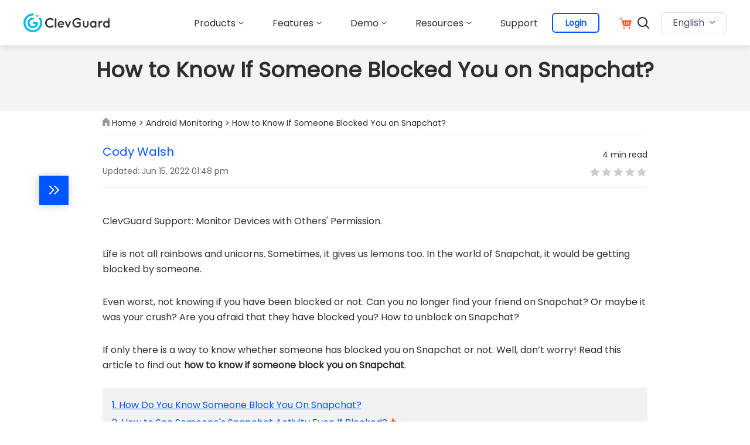

--- FILE ---
content_type: text/html; charset=utf-8
request_url: https://www.clevguard.com/monitor/how-to-know-if-someone-blocked-you-on-snapchat/
body_size: 18901
content:
<!DOCTYPE html>
<html lang="en">

<head>
    <meta charset="UTF-8">
    <title>[2022] How to Tell If Someone Blocked You on Snapchat?</title>
    <meta name="keywords" content="How To Know If Someone Block You On Snaochat,how do you tell if someone block you on snapchat,how do you know someone block you on Snapchat,blocked on snapchat,what happens when you block someone on snapchat,block someone on snapchat,block in snapchat" />
    <meta name="description" content="This article provides 4 effective ways to check if someone blocked you on Snapchat. Knowing if someone blocked you on snapchat is easily achieved.">
    <meta name="viewport" content="width=device-width, initial-scale=1, maximum-scale=5">
<!-- Google Tag Manager  -->
<script>
    (function (w, d, s, l, i) {
        w[l] = w[l] || [];
        w[l].push({
            'gtm.start': new Date().getTime(),
            event: 'gtm.js'
        });
        var f = d.getElementsByTagName(s)[0],
            j = d.createElement(s),
            dl = l != 'dataLayer' ? '&l=' + l : '';
        j.async = true;
        j.src =
            'https://www.googletagmanager.com/gtm.js?id=' + i + dl;
        f.parentNode.insertBefore(j, f); 
    })(window, document, 'script', 'dataLayer', 'GTM-MC8R5ZM');
</script>
<!-- End Google Tag Manager -->
<script type="text/javascript">
    (function(c,l,a,r,i,t,y){
    c[a]=c[a]||function(){(c[a].q=c[a].q||[]).push(arguments)};
    t=l.createElement(r);t.async=1;t.src="https://www.clarity.ms/tag/"+i;
    y=l.getElementsByTagName(r)[0];y.parentNode.insertBefore(t,y);
    })(window, document, "clarity", "script", "r3w1u0mqhp");
</script>
<script>
    window.dataLayer = window.dataLayer || [];
    function gtag(){dataLayer.push(arguments);}
    gtag('consent','default',{
        'ad_storage': 'denied',
        'analytics_storage': 'denied',
        'ad_user_data':'denied',
        'ad_personalization': 'denied',
        'wait_for_update': 500,
        'region': ['AT','BE','BG','CY','CZ','DE','DK','EE','ES','FI','FR','GR','HR','HU','IE','IT','LT','LU','LV','MT','NL','PL','PT','RO','SE','SI','SK']
    });
    dataLayer.push({'event': 'default_consent' });
</script>
<link rel="shortcut icon" href="https://images.clevguard.com/en/assets/images/common/favicon.ico" type="image/x-icon">
<link rel="stylesheet" href="/assets/css/dialog.css">
<link rel="stylesheet" href="/assets/css/activity/clevguard_video_popup.css">
<link rel="stylesheet" href="/assets/css/font.css">
<link rel="stylesheet" href="/assets/css/refactor_common.css">
<link rel="stylesheet" href="/assets/css/header.css">
<link rel="stylesheet" href="/assets/css/lib/animate.min.css">
<script>
    var panelUrl = "https://panel.clevguard.com";
</script>
    <link rel="canonical" href="https://www.clevguard.com/monitor/how-to-know-if-someone-blocked-you-on-snapchat/" />
    <link rel="stylesheet" href="/assets/css/article/refactor_article.css">
    <script type="application/ld+json">{"@context":"https://schema.org","@type":"BreadcrumbList","itemListElement":[{"@type":"ListItem","position":1,"name":"Home","item":"https://www.clevguard.com"},{"@type":"ListItem","position":2,"name":"Android Monitoring","item":"https://www.clevguard.com/monitor/"},{"@type":"ListItem","position":3,"name":"How to Know If Someone Blocked You on Snapchat?"}]}</script>
    <script type="application/ld+json">{"@context":"https://schema.org","@type":"Article","author":{"@type":"Person","name":"Cody Walsh","url":"https://www.clevguard.com/authors/cody-walsh/"},"image":["https://images.clevguard.com/en/images/topics/who-blocked-you-on-snapchat.jpg"],"datePublished":"2020-08-27T14:50:42+08:00","dateModified":"2022-06-15T13:48:24+08:00","headline":"How to Know If Someone Blocked You on Snapchat?"}</script>
    
    
    <script type="application/ld+json">{"@context":"https://schema.org","@type":"FAQPage","mainEntity":[{"@type":"Question","name":"How Do You Know If You Have Been Blocked on Snapchat?","acceptedAnswer":{"@type":"Answer","text":"Step 1. Check Your Snapchat Chat History & Contact list<br>Step 2. Search Their Username or Full name<br>Step 3. Ask Your Friend or Create a New Account"}},{"@type":"Question","name":"How do you know if someone deleted you on Snapchat?","acceptedAnswer":{"@type":"Answer","text":"1. Click on your follower list, and check to see whether someone has disappeared from the list.<br>2. If you send someone who deleted you a snap message, it will read “Pending…” and never show delivered."}},{"@type":"Question","name":"What happens when you block someone on Snapchat?","acceptedAnswer":{"@type":"Answer","text":"When you block someone on Snapchat, they won't be able to look at your Story or group chats. They can't send you Snaps or chats. In a word, they can get touch with you on Snapchat."}},{"@type":"Question","name":"How do you know if someone unfriended you on Snapchat?","acceptedAnswer":{"@type":"Answer","text":"If someone unfriended you on Snapchat, you are not able to see their Snapscore, which represents the total sum of all snaps they've sent and received in the app."}}]}</script> 
<meta property="og:image" content="https://images.clevguard.com/en/images/topics/who-blocked-you-on-snapchat.jpg">  </head>

<body>
<svg display="none" version="1.1" xmlns="http://www.w3.org/2000/svg">
        <symbol id="win-btn-icon" width="24" height="27" viewBox="0 0 24 27" fill="none">
            <path d="M0 12.7895V5.32895L8.47059 3.45316V12.6616L0 12.7895ZM24 0V12.4342L9.88235 12.6474V3.14053L24 0ZM0 14.2105L8.47059 14.3384V24.0158L0 22.3816V14.2105ZM24 14.5658V27L9.88235 24.2858V14.3526L24 14.5658Z" fill="white"/>
        </symbol>
        <symbol id="mac-btn-icon" width="24" height="27" viewBox="0 0 20 20" fill="none">
            <g clip-path="url(#clip0_377_658)">
                <path d="M18.75 0.666504H11.1905C10.253 2.97958 9.53869 6.35343 9.33036 8.5781C9.27083 9.24109 9.80655 9.22635 9.80655 9.22635H11.2202C11.3839 9.22635 11.622 9.25582 11.756 9.38842C12.0238 9.63888 11.9643 9.90407 11.9792 10.0514C12.0089 11.3774 12.0982 12.3645 12.1875 13.8525C12.1875 13.8967 12.2024 14.0588 12.2024 14.1177C13.9286 13.6462 14.9702 12.5118 15.2827 12.2319C15.4464 12.0551 15.744 11.9814 16.0268 12.2171C16.3095 12.4676 16.2054 12.8801 16.0714 13.0275C15.7589 13.3369 14.5833 14.9427 12.3214 15.5026C12.4554 16.9022 12.6637 18.1693 12.8274 19.2448H18.75C19.4048 19.2448 19.9405 18.7144 19.9405 18.0661V1.84514C19.9405 1.19689 19.4048 0.666504 18.75 0.666504ZM15.253 7.22267C15.253 7.6352 14.9256 7.95932 14.5089 7.95932C14.0923 7.95932 13.7649 7.6352 13.7649 7.22267V5.74938C13.7649 5.33685 14.0923 5.01273 14.5089 5.01273C14.9256 5.01273 15.253 5.33685 15.253 5.74938V7.22267ZM10.8482 15.6057C10.4911 15.6499 10.3274 15.6794 9.94047 15.6647C6.59226 15.6352 4.46428 13.6168 4.03274 13.1895C3.86905 12.998 3.64583 12.6444 3.89881 12.2908C4.19643 11.8783 4.62798 12.0698 4.7619 12.1877C5.20833 12.6002 7.00893 14.2945 9.88095 14.3387C10.2679 14.3387 10.4167 14.3387 10.7589 14.3092C10.6845 13.3221 10.625 12.5118 10.6101 11.0827C10.6101 10.6849 10.2381 10.6849 10.2381 10.6849H8.31845C8.31845 10.6849 7.63393 10.788 7.69345 9.90407C8.06548 4.61494 9.70238 0.666504 9.70238 0.666504H1.19048C0.535714 0.666504 0 1.19689 0 1.84514V18.0514C0 18.6996 0.535714 19.23 1.19048 19.23H11.3393C11.3393 19.23 11.0714 17.9335 10.8482 15.6057ZM4.89583 5.74938C4.89583 5.33685 5.22321 5.01273 5.63988 5.01273C6.05655 5.01273 6.38393 5.33685 6.38393 5.74938V7.22267C6.38393 7.6352 6.05655 7.95932 5.63988 7.95932C5.22321 7.95932 4.89583 7.6352 4.89583 7.22267V5.74938Z" fill="white"/>
            </g>
            <defs>
                <clipPath id="clip0_377_658">
                    <rect width="20" height="18.6667" fill="white" transform="translate(0 0.666504)"/>
                </clipPath>
            </defs>
        </symbol>
<symbol width="24" height="24" viewBox="0 0 24 24" fill="none" fill="currentColor" id="close-scale-img">
            <rect x="6.87598" y="5.00098" width="18.5593" height="2.65132" rx="1.32566" transform="rotate(45 6.87598 5.00098)" fill="#fff"/>
            <rect x="19.998" y="6.87598" width="18.5593" height="2.65132" rx="1.32566" transform="rotate(135 19.998 6.87598)" fill="#fff"/>
        </symbol>
    </svg>
   <header class="base-header">
  <div class="base-maxwidth">
      <div class="header-logo">
          <img src="https://images.clevguard.com/en/assets/common/header/menu_icon.svg" alt="Menu" class="mobile-menu"
              loading="lazy">
          <a data-ga='{"event":"navi_click_button","category":"cg_logo"}' href="/">
              <img src="https://images.clevguard.com/en/assets/activity/fifth_anniversary_sales/clevguard_logo-small.svg"
                  alt="clevguard" loading="lazy">
          </a>
      </div>
      <div class="header-right-list">
          <div class="close-menu">
              <img src="https://images.clevguard.com/en/assets/common/header/close_menu.svg" alt="Close"
                  loading="lazy">
          </div>
          <div class="header-nav">
              <div class="header-products">
                  <p class="nav-name">Products<i class="header-arrow"></i></p>
                  <div class="product-bg">
                    <div class="prdouct-nav-list-container">
                      <div class="product-nav-list-item">
                        <div class="product-nav-list-item-title">Parental Control & App Monitoring:</div>
                        <ul class="product-nav-first-list-item-container">
                          <li>
                            <img
                                src="https://images.clevguard.com/en/assets/common/product-icon/kidsguardpro_icon.svg"
                                alt="kidsguardpro"
                                loading="lazy"
                              />
                            <div class="product-nav-list-item-right">
                              <div class="nav-list-product-name"><a data-ga='{"event":"navi_click_button","label":"kidsguard_pro","category":"products"}' href="/parental-control-app/">KidsGuard Pro</a></div>
                              <div class="nav-list-product-desc">All-in-one Parental Monitoring App</div>
                            </div>
                          </li>
                          <li>
                            <img
                                src="https://images.clevguard.com/en/assets/common/product-icon/whatapp_icon.svg"
                                alt="whatapp"
                                loading="lazy"
                              />
                            <div class="product-nav-list-item-right">
                              <div class="nav-list-product-name"><a data-ga='{"event":"navi_click_button","label":"kidsguard_for_whatsapp","category":"products"}' href="/whatsapp-monitoring/">KidsGuard for WhatsApp</a></div>
                              <div class="nav-list-product-desc">WhatsApp Monitoring Tool</div>
                            </div>
                          </li>
                          <li>
                            <img
                                src="https://images.clevguard.com/en/assets/common/product-icon/monivisor_icon.svg"
                                alt="monivisor"
                                loading="lazy"
                              />
                            <div class="product-nav-list-item-right">
                              <div class="nav-list-product-name"><a data-ga='{"event":"navi_click_button","label":"monivisor","category":"products"}' href="/computer-monitoring-software/">MoniVisor</a></div>
                              <div class="nav-list-product-desc">Best Computer Monitoring Software</div>
                            </div>
                          </li>
                          <li>
                            <img
                                src="https://images.clevguard.com/en/assets/overview/whatsapp_sceen/whatsapp-status-seen.svg"
                                alt="WspSeen"
                                loading="lazy"
                              />
                            <div class="product-nav-list-item-right">
                              <div class="nav-list-product-name"><a data-ga='{"event":"navi_click_button","label":"wspseen","category":"products"}' href="/whatsapp-online-tracker/">WspSeen</a></div>
                              <div class="nav-list-product-desc">WhatsApp Online Tracker</div>
                            </div>
                          </li>
                        </ul>
                      </div>

                      <div class="product-nav-list-item">
                        <ul class="product-nav-sec-list-item-container">
                          <li>
                            <img src="https://images.clevguard.com/en/assets/common/product-icon/kidsguardpro_icon.svg"
                              alt="kidsguardpro" loading="lazy">
                            <a data-ga='{"event":"navi_click_button","label":"kidsguard_pro_for_ios","category":"products"}' href="/parental-control-iphone/">KidsGuard Pro for iOS</a>
                          </li>
                          <li>
                            <img src="https://images.clevguard.com/en/assets/overview/icloud_parental_control/icloud_icon.png"
                              alt="iCloud" loading="lazy">
                            <a data-ga='{"event":"navi_click_button","label":"kidsguard_pro_for_icloud","category":"products"}' href="/icloud-parental-control/">KidsGuard Pro for iCloud</a>
                          </li>
                          <li>
                            <img src="https://images.clevguard.com/en/assets/common/product-icon/kidsguard_icon.svg"
                              alt="KidsGuard for Children" loading="lazy">
                            <a data-ga='{"event":"navi_click_button","label":"kidsguard_for_children","category":"products"}' href="/phone-parental-control/">KidsGuard for Children</a>
                          </li>
                          <li>
                            <img src="https://images.clevguard.com/en/assets/common/product-icon/tg-seen-icon.svg"
                              alt="TGSeen" loading="lazy">
                            <a data-ga='{"event":"navi_click_button","label":"tgseen","category":"products"}' href="/telegram-last-seen-tracker/">TGSeen</a>
                          </li>
                          <li>
                            <img
                                src="https://images.clevguard.com/enassets/images/home_index/facebook-logo-icon.svg"
                                alt="facebook-monitor"
                                loading="lazy"
                              />
                            <a data-ga='{"event":"navi_click_button","label":"kidsguard_for_facebook","category":"products"}' href="/facebook-monitor/">KidsGuard for Facebook</a>
                          </li>
                          <li>
                            <img
                                src="https://images.clevguard.com/enassets/images/home_index/snapchat-icon.svg"
                                alt="snapchat-monitor"
                                loading="lazy"
                              />
                            <a data-ga='{"event":"navi_click_button","label":"kidsguard_for_snapchat","category":"products"}' href="/snapchat-monitoring/">KidsGuard for Snapchat</a>
                          </li>
                          <li>
                            <img
                                src="https://images.clevguard.com/enassets/images/home_index/tiktok-icon.svg"
                                alt="tiktok-monitor"
                                loading="lazy"
                              />
                            <a data-ga='{"event":"navi_click_button","label":"kidsguard_for_tiktok","category":"products"}' href="/tiktok-monitoring/">KidsGuard for TikTok</a>
                          </li>
                          <li>
                            <img
                                src="https://images.clevguard.com/en/assets/common/product-icon/line_icon.svg"
                                alt="line"
                                loading="lazy"
                              />
                            <a data-ga='{"event":"navi_click_button","label":"kidsguard_for_line","category":"products"}' href="/line-monitoring.html">KidsGuard for LINE</a>
                          </li>
                        </ul>
                      </div>

                      <div class="product-nav-list-line"></div>

                      <div class="product-nav-list-item">
                        <div class="product-nav-third-list-item-block">
                          <div class="product-nav-list-item-title">Privacy & Identity Tools:</div>
                          <ul class="product-nav-third-list-item-container">
                            <li>
                              <img
                                src="https://images.clevguard.com/en/assets/common/product-icon/clevgo_icon.svg"
                                alt="clevgo_icon"
                                loading="lazy"
                              />
                              <div class="product-nav-list-item-right">
                                <div class="nav-list-product-name"><a data-ga='{"event":"navi_click_button","label":"clevgo","category":"products"}' href="/location-changer/">ClevGo</a></div>
                                <div class="nav-list-product-desc">Best Location Changer</div>
                              </div>
                            </li>
                            <li>
                              <img
                                src="https://images.clevguard.com/en/assets/common/product-icon/clevguard_icon.svg"
                                alt="clevguard"
                                loading="lazy"
                              />
                              <div class="product-nav-list-item-right">
                                <div class="nav-list-product-name"><a data-ga='{"event":"navi_click_button","label":"clevguard_anti_spyware","category":"products"}' href="/android-spyware-detection/">ClevGuard</a></div>
                                <div class="nav-list-product-desc">Best Antispy App for Mobile</div>
                              </div>
                            </li>
                            <li>
                              <img
                                src="https://images.clevguard.com/en/assets/overview/clevfinder/clev-finder-icon.svg"
                                alt="clevfinder_icon"
                                loading="lazy"
                              />
                              <div class="product-nav-list-item-right">
                                <div class="nav-list-product-name"><a data-ga='{"event":"navi_click_button","label":"clevfinder","category":"products"}' href="/clevfinder/">ClevFinder</a></div>
                                <div class="nav-list-product-desc">Reliable Reverse Phone Lookup</div>
                              </div>
                            </li>
                         
                          </ul>
  
                          
                        </div>
                      </div>
                    </div>
                        
                  </div>
              </div>
              <div class="header-products header-demo">
                  <p class="nav-name link">Features<i class="header-arrow"></i></p>
                  <div class="product-bg feature-bg">
                      <a data-ga='{"event":"navi_click_button","label":"parental_control","category":"features"}' class="product-bg-card" href="/parental-control-reviews-and-testimonials/">
                          <img src="https://images.clevguard.com/en/assets/common/index/parent_contorl_icon.svg"
                              alt="Parental control" loading="lazy">
                          Parental Control
                      </a>
                      <a data-ga='{"event":"navi_click_button","label":"whatsapptracker","category":"features"}' class="product-bg-card" href="/whatsapp-tracker/">
                          <img src="https://images.clevguard.com/en/assets/overview/features/whatsapp_icon.svg"
                              alt="WhatsApp Tracker" loading="lazy">
                          WhatsApp Tracker
                      </a>
                      <a data-ga='{"event":"navi_click_button","label":"line_tracker","category":"features"}' class="product-bg-card" href="/line-tracker/">
                          <img src="https://images.clevguard.com/en/assets/overview/features/line_icon.svg"
                              alt="WhatsApp Tracker" loading="lazy">
                          LINE Tracker
                      </a>
                      <a data-ga='{"event":"navi_click_button","label":"email_tracking","category":"features"}' class="product-bg-card" href="/email-tracker/">
                          <img src="https://images.clevguard.com/en/assets/overview/features/email_icon.svg"
                              alt="Email Tracking Software" loading="lazy">
                          Email Tracking
                      </a>
                      <a data-ga='{"event":"navi_click_button","label":"gps_phone_location","category":"features"}' class="product-bg-card" href="/phone-location-tracker/">
                          <img src="https://images.clevguard.com/en/assets/overview/features/contact_tracker_icon.svg"
                              alt="GPS phone Location Tracker" loading="lazy">
                          GPS Phone Location
                      </a>
                      <a data-ga='{"event":"navi_click_button","label":"geofencing_app","category":"features"}' class="product-bg-card" href="/geofencing/">
                          <img src="https://images.clevguard.com/en/assets/overview/features/geoforce_icon.svg"
                              alt="Geofencing App" loading="lazy">
                          Geofencing App
                      </a>
                      <a data-ga='{"event":"navi_click_button","label":"hidden_call_recorder","category":"features"}' class="product-bg-card" href="/hidden-call-recorder/">
                          <img src="https://images.clevguard.com/en/assets/overview/features/hidden_call_recorder_icon.svg"
                              alt="Hidden Call Recorder App" loading="lazy">
                          Hidden Call Recorder
                      </a>
                      <a data-ga='{"event":"navi_click_button","label":"keylogger_for_android","category":"features"}' class="product-bg-card" href="/keylogger-android/">
                          <img src="https://images.clevguard.com/en/assets/overview/features/keylogger_android_icon.svg"
                              alt="Keylogger for Android" loading="lazy">
                          Keylogger for Android
                      </a>
                      <a data-ga='{"event":"navi_click_button","label":"more_features","category":"features"}' class="product-bg-card" href="/features-hub/">
                          More Features >>
                      </a>
                  </div>
              </div>
              <div class="header-products header-demo">
                  <p class="nav-name link">Demo<i class="header-arrow"></i></p>
                  <div class="product-bg">
                    <div class="demo-nav-list-container">
                      <ul class="demo-nav-first-list-item">
                        <li>
                          <img src="https://images.clevguard.com/en/assets/common/product-icon/kidsguardpro_icon.svg"
                              alt="kidsguardpro" loading="lazy">
                          <a data-ga='{"event":"navi_click_button","label":"kidsguard_pro","category":"demo"}' href="https://demo.clevguard.com/">KidsGuard Pro</a>
                        </li>
                        <li>
                          <img src="https://images.clevguard.com/en/assets/common/product-icon/whatapp_icon.svg"
                              alt="whatapp" loading="lazy">
                          <a data-ga='{"event":"navi_click_button","label":"kidsguard_for_whatsapp","category":"demo"}' href="https://demo.clevguard.com/whatsapp-dashboard">KidsGuard for WhatsApp</a>
                        </li>
                        <li>
                          <img src="https://images.clevguard.com/en/assets/common/product-icon/monivisor_icon.svg"
                              alt="monivisor" loading="lazy">
                          <a data-ga='{"event":"navi_click_button","label":"monivisor","category":"demo"}' href="https://demo.clevguard.com/monivisor-dashboard-win">MoniVisor</a>
                        </li>
                        <li>
                          <img src="https://images.clevguard.com/en/assets/overview/whatsapp_sceen/whatsapp-status-seen.svg"
                              alt="whatsapp status seen" loading="lazy">
                          <a data-ga='{"event":"navi_click_button","label":"wspseen","category":"demo"}' href="https://demo.clevguard.com/whatsapp-status-dashboard">WspSeen</a>
                        </li>
                      </ul>

                      <ul class="demo-nav-sec-list-item">
                        <li>
                            <img src="https://images.clevguard.com/en/assets/common/product-icon/kidsguardpro_icon.svg"
                              alt="kidsguardpro" loading="lazy">
                            <a data-ga='{"event":"navi_click_button","label":"kidsguard_pro_for_ios","category":"demo"}' href="https://demo.clevguard.com/ios-dashboard">KidsGuard Pro for iOS</a>
                          </li>
                          <li>
                            <img src="https://images.clevguard.com/en/assets/overview/icloud_parental_control/icloud_icon.png"
                              alt="iCloud" loading="lazy">
                            <a data-ga='{"event":"navi_click_button","label":"kidsguard_pro_for_icloud","category":"demo"}' href="https://demo.clevguard.com/icloud-dashboard">KidsGuard Pro for iCloud</a>
                          </li>
                          <li>
                            <img src="https://images.clevguard.com/en/assets/common/product-icon/kidsguard_icon.svg"
                              alt="KidsGuard for Children" loading="lazy">
                            <a data-ga='{"event":"navi_click_button","label":"kidsguard_for_children","category":"demo"}' href="https://demo.clevguard.com/children-dashboard">KidsGuard for Children</a>
                          </li>
                          <li>
                            <img src="https://images.clevguard.com/en/assets/common/product-icon/tg-seen-icon.svg"
                              alt="TGSeen" loading="lazy">
                            <a data-ga='{"event":"navi_click_button","label":"tgseen","category":"demo"}' href="https://demo.clevguard.com/telegram-status-dashboard">TGSeen</a>
                          </li>
                          <li>
                            <img
                                src="https://images.clevguard.com/enassets/images/home_index/facebook-logo-icon.svg"
                                alt="facebook-monitor"
                                loading="lazy"
                              />
                            <a data-ga='{"event":"navi_click_button","label":"kidsguard_for_facebook","category":"demo"}' href="https://demo.clevguard.com/facebook-dashboard">KidsGuard for Facebook</a>
                          </li>
                          <li>
                            <img
                                src="https://images.clevguard.com/enassets/images/home_index/snapchat-icon.svg"
                                alt="snapchat-monitor"
                                loading="lazy"
                              />
                            <a data-ga='{"event":"navi_click_button","label":"kidsguard_for_snapchat","category":"demo"}' href="https://demo.clevguard.com/snapchat-dashboard">KidsGuard for Snapchat</a>
                          </li>
                          <li>
                            <img
                                src="https://images.clevguard.com/enassets/images/home_index/tiktok-icon.svg"
                                alt="tiktok-monitor"
                                loading="lazy"
                              />
                            <a data-ga='{"event":"navi_click_button","label":"kidsguard_for_tiktok","category":"demo"}' href="https://demo.clevguard.com/tiktok-dashboard">KidsGuard for TikTok</a>
                          </li>
                          <li>
                            <img
                                src="https://images.clevguard.com/en/assets/common/product-icon/line_icon.svg"
                                alt="line"
                                loading="lazy"
                              />
                            <a data-ga='{"event":"navi_click_button","label":"kidsguard_for_line","category":"demo"}' href="https://demo.clevguard.com/line-dashboard">KidsGuard for LINE</a>
                          </li>
                      </ul>
                    </div>
                  </div>
              </div>
              <div class="header-products">
                  <p class="nav-name">Resources<i class="header-arrow"></i></p>
                  <div class="product-bg header-resource-bg">
                      <div class="category-list header-resource base-maxwidth">
                          <ul data-group-ga='{"event":"navi_click_button","label":"article","category":"resources"}'>
                              <li class="product-category">
                                  <p class="category-name"><a href="/parental-control/" target="_blank">Parental Control</a></p>
                                  <a class="product-item" href="/parental-control/bypass-youtube-age-restriction" target="_blank">How Kids Bypass Youtube Age Restriction: Parent Should Know</a>
                                  <a class="product-item" href="/parental-control/games-not-blocked-by-school" target="_blank">What Games Not Blocked By School</a>
                                  <a class="product-item"
                                      href="/parental-control/recover-deleted-messages" target="_blank">How to Recover Deleted Messages</a>
                                  <a class="product-item"
                                      href="/track/what-apps-do-cheaters-use/" target="_blank">What Apps Do Cheaters Use? You Should Know</a>
                                  <a class="product-item" href="/parental-control/how-to-put-parental-controls-on-iphone-from-android" target="_blank">How to Put Parental Control on iPhone from Android</a>
                              </li>
                              <li class="product-category">
                                  <p class="category-name"><a href="/whatsapp/" target="_blank">WhatsApp Monitoring</a></p>
                                  <a class="product-item"
                                      href="/whatsapp/how-to-take-screenshots-of-whatsapp-view-once-images.html"
                                      target="_blank">How to Take Screenshots of WhatsApp View Once Images?</a>
                                  <a class="product-item"
                                      href="/monitor/how-to-check-who-is-chatting-with-whom-on-whatsapp/"
                                      target="_blank">Check Who is Chatting with Whom on WhatsApp</a>
                                  <a class="product-item"
                                      href="/whatsapp/how-to-get-notification-when-someone-is-online-on-whatsapp/"
                                      target="_blank"> How to Get Notification When Someone Is Online on WhatsApp</a>
                                  <a class="product-item"
                                      href="/whatsapp/best-hidden-whatsapp-status-viewer/"
                                      target="_blank">2024 Best Hidden Status Viewer</a>
                                  <a class="product-item"
                                      href="/whatsapp/how-to-check-call-history-in-whatsapp-web/"
                                      target="_blank">How to Check Call History in WhatsApp Web</a>
                              </li>
                              <li class="product-category">
                                  <p class="category-name"><a href="/computer-monitoring/" target="_blank">Computer Monitoring</a></p>
                                  <a class="product-item"
                                      href="/computer-monitoring/how-to-find-incognito-history/" target="_blank">How to See Incognito
                                      History</a>
                                  <a class="product-item"
                                      href="/computer-monitoring/parental-control-software-on-laptop/" target="_blank">Best Parental
                                      Control Software for PC</a>
                                  <a class="product-item"
                                      href="/computer-monitoring/educational-computer-games" target="_blank">Educational Computer Games</a>
                                  <a class="product-item"
                                      href="/computer-monitoring/how-to-track-a-stolen-laptop" target="_blank">How to Track a Stolen Laptop</a>
                                  <a class="product-item" href="/computer-monitoring/keylogger-for-windows/">Best
                                      Keystroke Recorders for Windows</a>
                              </li>
                              <li class="product-category">
                                  <p class="category-name"><a href="/track/" target="_blank">Cell Phone Tracking</a></p>
                                  <a class="product-item" href="/track/how-to-get-call-history-of-any-number/">How to
                                    Get Call History of Any Mobile</a>
                                <a class="product-item" href="/track/free-cell-phone-tracker-by-number/">Free Cell Phone Trackers Online with Location</a>
                                <a class="product-item"
                                    href="/monitor/how-to-see-someones-activity-on-instagram/">See Someone's
                                    Activity on Instagram</a>
                                <a class="product-item"
                                    href="/track/what-apps-do-cheaters-use/">What Apps Do Cheaters Use? You Should Know</a>
                                <a class="product-item" href="/track/incognito-search-history/">View Someone's
                                    Incognito History on Android and iPhone</a>
                              </li>
                              
                              <li class="product-category">
                                  <p class="category-name"><a href="/online/" target="_blank">WhatsApp Online Tracker</a></p>
                                  <a class="product-item"
                                      href="https://www.clevguard.com/online/whatsapp-online-status-tracker/">2024 Top
                                      WhatsApp Online Tracker</a>
                                  <a class="product-item"
                                      href="https://www.clevguard.com/online/whatsapp-online-notification/">How to Get
                                      Notification When Someone Is Online on WhatsApp</a>
                                  <a class="product-item"
                                      href="https://www.clevguard.com/online/how-to-know-if-someone-freeze-last-seen-on-whatsapp/">How
                                      to Know If Someone Freeze Last Seen on WhatsApp?</a>
                                  <a class="product-item"
                                      href="https://www.clevguard.com/online/whatsapp-spy-online-tracker/">Top
                                      WhatsApp Spy Online Tracker for Anyone</a>
                                  <a class="product-item"
                                      href="https://www.clevguard.com/whatsapp/how-to-know-if-someone-is-online-on-whatsapp">How
                                      to Know If Someone Is Online on WhatsApp?</a>
                              </li>
                          </ul>
                          <a data-ga='{"event":"navi_click_button","label":"more_tips","category":"resources"}' class="more-resource" href="https://blog.clevguard.com/" target="_blank">More Tips >></a>
                      </div>
                  </div>
              </div>
              <a data-ga='{"event":"navi_click_button","category":"support"}' class="nav-name support" href="/support-center/">Support</a>
              <i class="border-left"></i>
              <a data-ga='{"event":"navi_click_button","category":"login"}' class="header-login" data-usage="top-login" href="javascript:">
                  <span>Login</span>
              </a>
              <div id="Login"></div>
            </div>
          <a class="header-store-icon" data-ga='{"event":"navi_click_button","category":"store"}' href="/store/" aria-label="store"><img src="https://images.clevguard.com/en/assets/common/header/store_icon.svg" alt="store_icon"></a>
          <div data-ga='{"event":"navi_click_button","category":"search"}' class="search-box">
              <form action="/search/" id="header-search-form" target="_parent">
                  <label for="search-submit">
                      <img src="https://images.clevguard.com/en/assets/common/header/search_icon2.svg" alt="Search"
                          loading="lazy">
                  </label>
                  <div class="search-t">
                      <input name="cx" value="a3c7854ef8b1649a6" type="hidden">
                      <input name="cof" value="FORID:10" type="hidden">
                      <input name="ie" value="UTF-8" type="hidden">
                      <input value="" aria-label="search" name="q" id="header-search-keywords" class="ac-input" placeholder="Search"
                          size="10" autocomplete="off" type="text">
                  </div>
                  <input name="sa" id="search-submit" value="Search" type="submit">
              </form>
              <img class="open-search" src="https://images.clevguard.com/en/assets/common/header/search_icon.svg"
                  alt="SearchBtn" loading="lazy">
              <img class="close-search" src="https://images.clevguard.com/en/assets/common/header/close_search.svg"
                  alt="CloseBtn" loading="lazy">
          </div>
          <div class="lang-box">
              <div class="bot-relate">
                  English <i class="header-arrow"></i>
              </div>
              <ul class="other-lang">
                  <li><a href="https://www.clevguard.com/es/">Español</a></li>
                  <li><a href="https://www.clevguard.fr/">Français</a></li>
                  <li><a href="https://www.clevguard.com/tw/">繁体中文</a></li>
                  <li><a href="https://www.clevguard.jp">日本語</a></li>
                  <li><a href="https://www.clevguard.com.br/">Português</a></li>
                  <li><a href="https://www.clevguard.com/de/">Deutsch</a></li>
              </ul>
          </div>
      </div>
      <a data-ga='{"event":"navi_click_button","category":"login"}' class="mobile-header-login" data-usage="top-login" href="javascript:">
        <span>Login</span>
      </a>
      <a class="pc-hidden" data-ga='{"event":"navi_click_button","category":"store"}' href="/store/" aria-label="store"><img src="https://images.clevguard.com/en/assets/common/header/store_icon.svg" alt="store_icon"></a>
  </div>
</header>
    
    <div class="cg_article olhide">
        <div class="cg_article-title">
            <div class="title-container container-sm">
            <h1>How to Know If Someone Blocked You on Snapchat?</h1>
            </div>
        </div>
        <div class="left-list">
                        <div class="tabBox-top">
                            <div class="tabBox-title">
                                <b>Top 5 Hot Articles</b>
                                <svg height="40" viewBox="0 0 40 40" width="40" xmlns="http://www.w3.org/2000/svg">
                                    <path id="arrow" d="m26.2928932 13.2928932c.3905243-.3905243 1.0236893-.3905243 1.4142136 0s.3905243 1.0236893 0 1.4142136l-5.7928932 5.7928932 5.7928932 5.7928932c.3905243.3905243.3905243 1.0236893 0 1.4142136s-1.0236893.3905243-1.4142136 0l-6.5-6.5c-.3905243-.3905243-.3905243-1.0236893 0-1.4142136zm-8.5 0c.3905243-.3905243 1.0236893-.3905243 1.4142136 0s.3905243 1.0236893 0 1.4142136l-5.7928932 5.7928932 5.7928932 5.7928932c.3905243.3905243.3905243 1.0236893 0 1.4142136s-1.0236893.3905243-1.4142136 0l-6.5-6.5c-.3905243-.3905243-.3905243-1.0236893 0-1.4142136z" fill="#fff"></path>
                                </svg>
                            </div> 
                            <ul class="tabNav-side">
                               <li><a href="https://www.clevguard.com/monitor/how-to-read-snapchat-messages-without-them-knowing/">How to Read Snapchat Messages without Them Knowing  2026  - 6 Ways</a></li><li><a href="https://www.clevguard.com/monitor/how-to-open-a-snapchat-without-the-person-knowing/">[ 2026  Ways] How to Open a Snapchat without It Saying Opened?</a></li><li><a href="https://www.clevguard.com/track/how-to-see-someones-location-on-snapchat/">[Solved] See Someone's Location on Snapchat</a></li><li><a href="https://www.clevguard.com/tips/how-to-find-who-someone-is-on-snapchat/">[Newest Way] Find Out Who Someone Is on Snapchat</a></li>
                            </ul>
                            <div class="tabside-social-media">
                                <a href="https://www.facebook.com/ClevGuard/" class="facebook-btn"></a>
                                <a href="https://www.youtube.com/@clevguardsoftware" class="youtube-btn"></a>
                                <a href="https://discord.gg/NTZjpVMbHK" class="discord-btn"></a>
                                <a href="javascript: void(0)" class="share-btn"></a>
                            </div>
                        </div>                     
                    </div>
        <div class="container container-sm">
            <div class="crumbs-nav">
                <picture>
          <svg width="12" height="14" viewBox="0 0 12 14" xmlns="http://www.w3.org/2000/svg"><path d="M0 14V5l6-5 6 5v9H8V9H4v5z" fill="#999" fill-rule="evenodd"/></svg>
                </picture>
                <a href="/">Home</a> > <a href="/monitor/">Android Monitoring</a> > How to Know If Someone Blocked You on Snapchat?
        
            </div>
            <div class="cg_author" id="author">
                <div class="msg">
                        <span> <a href="/authors/cody-walsh/"> Cody Walsh </a></span>
                        <p>Updated: Jun 15, 2022 01:48 pm</p>
                </div>
                <div class="reviews">
                    <p>4 min read</p>
                    <p class="star h1_desc_title flexible">
                        <span></span>
                        <span></span>
                        <span></span>
                        <span></span>
                        <span></span>
                    </p>
                </div>
            </div>
            <div class="article_content">
                <div class="content" id="content">
                    <p> ClevGuard Support: Monitor Devices with Others' Permission.</p>
                    <p>Life is not all rainbows and unicorns. Sometimes, it gives us lemons too. In the world of Snapchat, it would be getting blocked by someone.</p>

<p>Even worst, not knowing if you have been blocked or not. Can you no longer find your friend on Snapchat? Or maybe it was your crush? Are you afraid that they have blocked you? How to unblock on Snapchat?</p>

<p>If only there is a way to know whether someone has blocked you on Snapchat or not. Well, don’t worry! Read this article to find out <strong>how to know if someone block you on Snapchat</strong>.</p>

<ul class="title_list list-paddingleft-2">
<li><p><a href="#1">1. How Do You Know Someone Block You On Snapchat?</a></p></li>
<li><p><a href="#2">2. How to See Someone's Snapchat Activity Even If Blocked?<em class="hot-icon"></em></a></p></li>
<li><p><a href="#3">3. How KidsGuard Pro for Android Works to Monitor Someone's Snapchat?</a></p></li>
<li><p><a href="#4">4. What Happens When You're Been Blocked On Snapchat?</a></p></li>
<li><p><a href="#5">5. What is The Difference Between Remove And Block On Snapchat?</a></p></li>
<li><p><a href="#6">6. How To Unblock Someone On Snapchat?</a></p></li>
<li><p><a href="#7">7. Conclusion &amp; FAQs</a></p></li>
</ul>

<h2 id="1">How Do You Know Someone Block You On Snapchat? </h2>

<p>It is quite difficult to know that if someone has blocked you on Snapchat. Sometimes, it becomes quite hard to know that how and when they blocked you. On the basis of this situation.</p>

<p>Here we are going to discuss a few wonderful steps to find out if someone has blocked on Snapchat. The methods are similar to <a href=" https://www.clevguard.com/whatsapp/how-to-know-if-someone-blocked-you-on-whatsapp/">how to know if someone blocked you on Whatsapp</a>.</p>

<h3><span class="consectetur">Method 1. Check Your Snapchat Chat History and?Contact list</span></h3>

<ul class="no_disc  has_disc list-paddingleft-2">
<li>First of all, go to the Snapchat app and log in to your account. Then, go to your friend list and pick the one who you want to chat to.</li>
<li>Go to the chat history if you have previously talked with someone. If previously no chat, then go to the contact list and tap on the <b>"new chat"</b> option.</li>
<li>Finally, check if they exist in the friend list or not. If anyway, you can't find their username, then it is likely that you are <strong>blocked on Snapchat</strong> by them. But, this is not confirmed, possible they just unfriend you. It is an initial point to check if someone has blocked you on the app or not.</li>
</ul>

<p class="text-center"><picture><source type="image/webp" srcset="https://images.clevguard.com/en/images/topics/check-snapchat-chat-history-and-contact-list.webp"> <img loading="lazy" src="https://images.clevguard.com/en/images/topics/check-snapchat-chat-history-and-contact-list.jpg" alt="check snapchat chat history and contact list"/></picture></p>

<h3><span class="consectetur">Method 2. Search Their Username or Full name</span></h3>

<ul class="no_disc  has_disc list-paddingleft-2">
<li>First, open your camera on Snapchat. And on top of that, the search sign will be visible where you can search the ID or username.</li>
<li>One thing to note is that if their ID or username does not appear, then they must have unfriended or blocked you.</li>
<li>Wait, there is another possible chance that they might have deleted their Snapchat account for some time. However, if you want to confirm that they have blocked you or not, see the 3rd and final step.</li>
</ul>

<p class="text-center"><picture><source type="image/webp" srcset="https://images.clevguard.com/en/images/topics/search-snapchat-username.JPG"><img loading="lazy" src="https://images.clevguard.com/en/images/topics/search-snapchat-username.JPG" alt="search snapchat username"/></picture></p>

<h3><span class="consectetur">Method 3. Ask Your Friend or Create a New Account</span></h3>

<ul class="no_disc  has_disc list-paddingleft-2">
<li>To complete your search, keep your friend very closely because they have a lot of ideas and mind-blowing games. Just joking friends, if you can't find their name in the search history, you can ask your friend to repeat the same process.</li>
<li>Moreover, you can also a new Snapchat account with another phone number or email ID. But guys, we suggest creating a new one, because that's the easiest way to do it. There is a minimum chance that they have also blocked your friend on Snapchat. If you can’t find their user ID, then it can be your bad luck.</li>
</ul>

<p class="text-center"><picture><source type="image/webp" srcset="https://images.clevguard.com/en/images/topics/create-a-new-snapchat-account.webp"> <img loading="lazy" src="https://images.clevguard.com/en/images/topics/create-a-new-snapchat-account.png" alt="create a new snapchat account.png"/></picture></p>

<h2 id="2">How to See Someone's Snapchat Activity Even If Blocked?</h2>

<p>As parents, we want the best for our little angels and would do anything to protect them. But our good intentions are often misunderstood by the young ones, and they might retaliate by blocking the parents on social media apps like Snapchat.</p>

<p>It is devastating to find out that you have been blocked by your kids or any of your loved ones. However, Don't worry too much; Technology has got your back! With a Snapchat monitoring app, you can <a href="https://www.clevguard.com/android-parental-control/" target="_blank">monitor someone's chat history even if they have blocked you.</a></p>

<p><strong>KidsGuard Pro for Android</strong> is hands down, the best Snapchat monitoring app! It lets you look out for your loved ones. The good thing is that it is not limited to just Snapchat!</p>

<p>You can also monitor their SMS, calls, and other social media apps like WhatsApp, Facebook, etc. Amazing! Right? Well, it gets even better! The app is undetectable. This means you can keep an eye on your kid's phone without them ever finding out. It is exceptionally easy to set up too!</p>

<h3><span class="consectetur">How to Set up KidsGuard Pro Snapchat Viewer?</span></h3>

<p class="step"><span><b>Step 1.</b></span> Click <b>Monitor Now</b> button below and skip to KidsGuard Pro's website, use a valid email address to sign up an account and then choose a plan that fits your needs.</p>

<p class="article_link"><a class="link1" href="javascript:;" onclick="onMonitorNowClick('android');">Monitor Now</a><a class="link2" href="https://panel.clevguard.com/demo/dashboard" target="_blank">View Demo</a></p>

<p class="step"><span><b>Step 2.</b></span> Go to <b>My Products</b> page and click on <b>Setup Guide</b> button, follow the insruction to download KidsGuard Pro for Androdi onto target phone. This step only needs to take 5 minutes.</p>

<p class="text-center"><picture><source type="image/webp" srcset="https://images.clevguard.com/en/images/topics/2kidsguard-my-products.webp"/><img loading="lazy" src="https://images.clevguard.com/en/images/topics/2kidsguard-my-products.png" alt="my product"/></picture></p>

<p class="step"><span><b>Step 3.</b></span> After that, you just need to follow the app instructions to finish all settings to get ready for monitoring. Once the app has been set up, you can view all snapchat activities of your child or partner on the KidsGuard Pro online control panel even if they blocked you.</p>

<p class="text-center"><picture><source type="image/webp" srcset="https://images.clevguard.com/en/images/topics/kidsguard-pro-snapchat.webp"><img loading="lazy" src="https://images.clevguard.com/en/images/topics/kidsguard-pro-snapchat.jpg" alt="monitor snapchat activitiy"/></picture></p>

<h2 id="3">How KidsGuard Pro for Android Works to Monitor Someone's Snapchat?</h2>

<p>The working of the KidsGuard Pro is rather simple. The app collects relevant information from the phone under surveillance and uploads it to the control panel of the app that you have access to. The control panel can log on to using a phone, laptop, or tablet.</p>

<p class="article_link"><a class="link1" href="javascript:;" onclick="onMonitorNowClick('android');">Monitor Now</a><a class="link2" href="https://panel.clevguard.com/demo/dashboard" target="_blank">View Demo</a></p>

<h3><span class="consectetur">Advantages of Using KidsGuard Pro For Android</span></h3>

<div class="features-min">
<ul class="yellow-hook list-paddingleft-2">
<li><p>Check the target person's snapchat activities even if you're blocked.</p></li>
<li><p>Monitor all the Snapchat accounts of the target user, because the target person may have more than one account.</p></li>
<li><p>Monitor Snapchat without being detected by the user.</p></li>
<li><p>Monitor someone who isn't your Snapchat friend.</p></li>
<li><p>View all the text messages sent and received through the target phone using Snapchat.</p></li>
<li><p>The app takes screenshots of the user's Snapchat screen without their knowledge and upload them to your account's dashboard for you to view.</p></li>
<li><p>Data Syncs in real-time using Wi-Fi or 4G network.</p></li>
</ul>
</div>

<h2 id="4">What Happens When You're Been Blocked On Snapchat?</h2>

<p>It is hard to tell if someone blocked you on Snapchat. It would be great if you could get some kind of notification, but you don't. Instead, they just disappear from your Snapchat.</p>

<p>You are not able to view their snaps anymore. You can't even talk to them via the app! While it is challenging, yet it is not impossible to figure out! There are a number of ways to work out whether you have been blocked, or removed from their friend list.</p>

<p class="text-center"><picture><source type="image/webp"srcset="https://images.clevguard.com/en/images/topics/block-on-snapchat.jpg"><img loading="lazy" src="https://images.clevguard.com/en/images/topics/block-on-snapchat.webp" alt=" block on snapchat"></picture></p>

<h2 id="5">What is The Difference Between Remove And Block On Snapchat? </h2>

<p>If someone removes you from Snapchat, you will not be able to see the stories. However, if someone blocks you nothing will be visible except settings. Possibly, you have been muted, which means you will remain friends on Snapchat but they will not see your story.</p>

<p>Through a chat function, you can exactly know if someone deletes or blocks you. If you see the person still in the conversation, means he/she did not <strong>block in Snapchat</strong>. Possibly, he/she has deleted you but you did not remove him/her. Though, it works only if you have recently spoken to them through the function.</p>

<p>Moreover, you can also send them a snap. Do as usual. Wait for a few minutes, if it says "pending", possibly you have been deleted. Or possibly, it can be an internet connection problem on both sides.?Another option is that to click on the contact's profile. If their Snapchat score is visible for you, means you are not deleted.</p>

<h2 id="6">How To Unblock Someone On Snapchat? </h2>

<p class="dian"><span>Unblock a Friend</span></p>

<p>You can unblock a friend whenever you want, but remember, after unblocking someone, he/she will be able to send messages and snaps, and can also your Charms and Stories.</p>

<p class="dian"><span>To unblock a friend</span></p>

<ul class="no_disc  has_disc list-paddingleft-2">
<li>Click on your profile icon.</li>
<li>Go to the settings and scroll down and click on the <b>"Blocked"</b>.</li>
<li>Click on the cross icon next to the name that you want to unblock.</li>
</ul>

<h2 id="7">Conclusion &amp; FAQs</h2>

<p>It can be extremely stressful when someone disappears from your Snapchat. It is even worse when you can't figure out whether they have deleted their account, unfriended you, or straight away blocked you. Following the simple steps mentioned above, you can tell if someone blocked you on snapchat.</p>

<p>Although it is not possible to get unblocked on Snapchat still you do have a way of monitoring the activities of the person, if you are close to them. <strong><a href=" https://www.clevguard.com/android-parental-control/ " target="_blank">KidGuard Pro Snapchat Viewer</a></strong> lets you keep track of your child's or loved one's activities online with a few simple steps. It is, without a doubt, the best Snapchat monitoring app available on the market today!</p>

<p class="article_link"><a class="link1" href="javascript:;" onclick="onMonitorNowClick('android');">Monitor Now</a><a class="link2" href="https://panel.clevguard.com/demo/dashboard" target="_blank">View Demo</a></p>

<p class="step-e5f8fc"><b>Q1. How do you tell if someone block you on snapchat?</b></p>

<p>If someone blocks you on Snapchat, you will not be able to see their name on your friend's list. If their name is visible for you, but you are not receiving messages and notifications from that user, then there is a chance that they have removed you from their friend list but not blocked.</p>

<p class="step-e5f8fc"><b>Q2. What happens when you block someone on Snapchat?</b></p>

<p>When you <strong>block someone on Snapchat</strong>, they will not be able to see your story or talk with you. You will be no longer on each other's friend list and the username will not be searchable.</p>

<p class="step-e5f8fc"><b>Q3. What if someone blocked me on Snapchat?</b></p>

<p>If someone blocks me on Snapchat, I will not be able to see his/her stories. Moreover, I will also not be able to see his/her name in the search results whenever I search for their username.</p>

<p class="step-e5f8fc"><b>Q4. Does pending on Snapchat mean blocked?</b></p>

<p>No, it doesn't necessarily mean that the other person has blocked you. Generally, when you send a message to someone on Snapchat and see a pending arrow, it means that the other person did not accept your friend request or message yet.</p>

<p class="step-e5f8fc"><b>Q5. Can I text someone who blocks me?</b></p>

<p>When you are blocked by someone on Snapchat, you will not be able to see their snaps and stories, also can't send them snaps or chats. You can send messages to them from another account.</p>

<p></p>
                </div>

                <div class="plr105">
                    <ul class="small_dian">
                            <p class="ul_title">You may also be interested in:</p><li><a href="https://www.clevguard.com/hack/how-to-hack-someones-snapchat/">[100% Work] How Others Get into Your Snapchat?</a></li></ul>
                    <div class="photo-name-box">
                        <div class="user-box"><img src="https://images.clevguard.com/en/images/public/kidsguard_avatar.png"
                                alt="user"></div>
                        <div class="desciption-box">
                            <p class="description-name">By <a href="/authors/cody-walsh/"> Cody Walsh </a> </p>
                            <p class="user_desc">An experienced technology blogger and editor who has spent more than a decade writing about software, gadgets, and computing etc all over the Internet.</p>
                        </div>
                    </div>
                    <!-- Go to www.addthis.com/dashboard to customize your tools -->
                    <div class="author2" id="author2">
                        <p class="star-big">
                            <span class="curr"></span>
                            <span class="curr"></span>
                            <span class="curr"></span>
                            <span class="curr"></span>
                            <span class="curr"></span>
                        </p>
                        <p class="link">(Click to rate this post)</p>
                        <p class="desc">Generally rated <span id="star-score">5</span> (<span
                                class="clickNum">170</span> participated)</p>
                        <div class="mask star" id="post348">
                            <div class="msg">
                              <svg width="16" height="16" viewBox="0 0 16 16" xmlns="http://www.w3.org/2000/svg"><path d="M1.293 1.293a1 1 0 0 1 1.414 0L8 6.585l5.293-5.292a1 1 0 0 1 1.414 1.414L9.415 8l5.292 5.293a1 1 0 0 1 .083 1.32l-.083.094a1 1 0 0 1-1.414 0L8 9.415l-5.293 5.292a1 1 0 1 1-1.414-1.414L6.585 8 1.293 2.707a1 1 0 0 1-.083-1.32z" fill="#828282" fill-rule="nonzero"/></svg>
                                <img class="success"
                                    src="https://images.clevguard.com/en/themes/clevguard/public/assets/images/article/success_icon.svg"
                                    alt="success">
                                <p class="success">Rated Successfully!</p>
                                <img class="tips"
                                    src="https://images.clevguard.com/en/assets/images/article/tips_icon.svg"
                                    alt="tips">
                                <p class="tips">You have already rated this article!</p>
                            </div>
                        </div>
                    </div>
                <section class="reply-area">
                        <div class="article-maxwidth">
                            <h3>0 Comment(s)</h3>
                            <div class="reply-article">
                                <div class="position-relative">
                                <textarea id="articleReply" class="article-textarea" cols="30" rows="4"></textarea>
                                <label class="error"></label>
                                <p class="article-tip">Join the discussion!</p>
                                </div>
                            </div>
                    </div>
                </section>                            
                <div class="content-dialog close">
            <div class="dialog-mask"></div>
            <div class="dialog-body" id="dialog-body">
                <div class="body-close"></div>
                <p class="body-mes">Thank you for your feedback!</p>
                <div class="btn-ground">
                    <a href="/support/contact-us/" class="body-btn contact-us">Contact Us</a>
                    <button class="body-btn">OK</button>
                </div>
            </div>
           <div class="dialog-body" id="dialog-review">
                <div class="body-close"></div>
                <i class="body-icon"></i>
                <p class="body-mes"></p>
                    <div class="btn-ground">
                        <button class="body-btn">OK</button>
                    </div>
            </div>
        </div>
                </div>
            </div>
        </div>
    </div>

    <footer class="base-footer">
  <div class="base-maxwidth">
      <ul class="footer-nav">
          <li class="nav-item site-info">
              <div class="footer-logo">
                  <a href="/"><img loading="lazy"
                          src="https://images.clevguard.com/en/assets/common/clevguard_logo.svg" alt="clevguard"></a>
              </div>
              <div class="trustpilot-social">
                  <div class="social-media">
                      <p class="social-title">FOLLOW US</p>
                      <div class="social-list">
                          <a href="https://www.facebook.com/ClevGuard/" rel="nofollow"><img loading="lazy"
                                  src="https://images.clevguard.com/en/assets/common/footer/facebook.svg"
                                  alt="share_facebook" /></a>
                          <a href="https://twitter.com/ClevGuard2020" rel="nofollow"><img loading="lazy"
                                  src="https://images.clevguard.com/en/assets/common/footer/twitter.svg"
                                  alt="share_twitter" /></a>
                          <a href="https://www.youtube.com/@clevguardsoftware" rel="nofollow"><img loading="lazy"
                                  src="https://images.clevguard.com/en/assets/common/footer/youtube.svg"
                                  alt="share_youtube" /></a>
                          <a href="https://www.instagram.com/clevguard_official/?hl=en" rel="nofollow"><img
                                  loading="lazy"
                                  src="https://images.clevguard.com/en/assets/common/footer/instagram.svg"
                                  alt="follow_instagram" /></a>
                          <a href="https://www.pinterest.com/ClevGuard_Official_/" rel="nofollow"><img loading="lazy"
                                  src="https://images.clevguard.com/en/assets/common/footer/pinterest.svg"
                                  alt="follow_pinterest" /></a>
                          <a href="https://discord.gg/NTZjpVMbHK" rel="nofollow" target="_blank"><img loading="lazy"
                                  src="https://images.clevguard.com/en/assets/common/footer/discord_normal.svg"
                                  width="30" alt="follow_pinterest" /></a>
                          <!-- <a href="https://www.pinterest.com/ClevGuard_Official_/"><img loading="lazy" src="https://images.clevguard.com/en/assets/common/footer/tiktok.svg" alt="follow_tiktok" /></a> -->
                      </div>
                  </div>
              </div>
              <div class="lang-box">
                  <div class="bot-relate">
                      English <i class="right-arrow"></i>
                  </div>
                  <ul class="other-lang">
                      <li>
                          <a href="/es/">
                              Español
                          </a>
                      </li>
                      <li>
                          <a href="https://www.clevguard.fr/">
                              Français
                          </a>
                      </li>
                      <li>
                          <a href="/tw/">
                              繁体中文
                          </a>
                      </li>
                      <li>
                          <a href="https://www.clevguard.jp">
                              日本語
                          </a>
                      </li>
                      <li>
                          <a href="https://www.clevguard.com.br/">
                              Português
                          </a>
                      </li>
                      <li>
                          <a href="https://www.clevguard.com/de/">
                              Deutsch
                          </a>
                      </li>
                  </ul>
              </div>
          </li>
          <li class="nav-item hot-products slide-item">
              <p class="nav-title">Hot Products<i class="footer-arrow"></i></p>
              <ul class="nav-list">
                  <li><a href="/parental-control-app/">KidsGuard Pro</a></li>
                  <li><a href="/icloud-parental-control/">KidsGuard Pro for iCloud</a></li>
                  <li><a href="/whatsapp-monitoring/">KidsGuard for WhatsApp</a></li>
                  <li><a href="/facebook-monitor/">KidsGuard for Facebook</a></li>
                  <li><a href="/tiktok-monitoring/">KidsGuard for TikTok</a></li>
                  <li><a href="/snapchat-monitoring/">KidsGuard for Snapchat</a></li>
                  <li><a href="/windows-monitoring-software/">MoniVisor</a></li>
                  <li><a href="/location-changer/">ClevGo</a></li>
                  <li><a href="/phone-parental-control/">KidsGuard for Children</a></li>
                  <li><a href="/telegram-last-seen-tracker/">TGSeen</a></li>
              </ul>
          </li>
          <li class="nav-item resources slide-item">
              <p class="nav-title">Resources<i class="footer-arrow"></i></p>
              <ul class="nav-list">
                  <li><a href="/topic/">All Topics</a></li>
                  <li><a href="/parental-control/">Parental Control</a></li>
                  <li><a href="/parental-control/">iCloud Monitoring</a></li>
                  <li><a href="/monitor/">Android Monitoring</a></li>
                  <li><a href="/whatsapp/">WhatsApp Monitoring</a></li>
                  <li><a href="/facebook/">Facebook monitor</a></li>
                  <li><a href="/iphone/">iPhone Monitoring</a></li>
                  <li><a href="/track/">Phone Tracking</a></li>
                  <li><a href="/computer-monitoring/">Computer Monitoring</a></li>
                  <li><a href="/change-location/">Change Location</a></li>
              </ul>
          </li>
          <li class="nav-item">
              <div class="company slide-item">
                  <p class="nav-title">Company<i class="footer-arrow"></i></p>
                  <ul class="nav-list">
                      <li><a href="/about-us/">About Us</a></li>
                      <li><a href="/contact-us/">Contact Us</a></li>
                      <li><a href="/support-center/">Support Center</a></li>
                      <li><a href="/partnership/">Partnership</a></li>
                  </ul>
              </div>
              <p class="store">
                  <a href="/store/">ClevGuard Store<i class="store-icon"></i></a>
              </p>
          </li>
      </ul>
      <div class="polices">
          <ul>
              <li class="polices-title">Policies:</li>
              <li><a href="/privacy-policy/" rel="nofollow">Privacy Policy</a></li>
              <li><a href="/cookie-policy/" rel="nofollow">Cookie Policy</a></li>
              <li><a href="/refund-policy/" rel="nofollow">Refund Policy</a></li>
              <li><a href="/eula/" rel="nofollow">EULA</a></li>
              <li><a href="/terms-and-conditions/" rel="nofollow">Terms & Conditions</a></li>
              <li><a href="/payment-agreement/" rel="nofollow">Payment Agreement</a></li>
          </ul>
      </div>
      <div class="pay-list">
        
          <img loading="lazy" src="https://images.clevguard.com/en/assets/common/footer/visa.svg" alt="visa" />
          <img loading="lazy" src="https://images.clevguard.com/en/assets/common/footer/mastercard.svg"
              alt="mastercard" />
          <img loading="lazy" src="https://images.clevguard.com/en/assets/common/footer/maestro.svg" alt="maestro" />
          <img loading="lazy" src="https://images.clevguard.com/en/assets/common/footer/vase_electron.svg"
              alt="vase" />
          <img loading="lazy" src="https://images.clevguard.com/en/assets/common/footer/jcb.svg" alt="jcb" />
          <img loading="lazy" src="https://images.clevguard.com/en/assets/common/footer/american_express.svg"
              alt="express" />
          <img loading="lazy" src="https://images.clevguard.com/en/assets/common/footer/diners_club.svg"
              alt="diners club" />
          <img loading="lazy" src="https://images.clevguard.com/en/assets/common/footer/discover.svg"
              alt="discover" />
          <img loading="lazy" src="https://images.clevguard.com/en/assets/common/footer/unionpay.svg"
              alt="unionpay" />
          <img loading="lazy" src="https://images.clevguard.com/en/assets/common/footer/giropay.svg" alt="giropay" />
          <img loading="lazy" src="https://images.clevguard.com/en/assets/common/footer/direct_debit.svg"
              alt="debit" />
      </div>
      <div class="disclaimer">
          <p class="disclaimer-title">Disclaimer</p>
          <p class="disclaimer-desc">CLEVGUARD'S SOFTWARE INTENDED FOR LEGAL USE ONLY. Installing the Licensed
              Software onto the device you do not possess monitoring rights may go against the Laws of your
              country or region. Violation of the law’s requirements would be liable to severe monetary and
              criminal penalties. Please consult your own legal advisor for professional opinions on the legality
              of using this Licensed Software in the way you intend to use. You take full responsibility for
              downloading, installing, and using it. ClevGuard shall not be responsible if you choose to monitor a
              device without being permitted to; nor can ClevGuard provide legal advice on the use of the
              monitoring software. All rights not expressly granted herein are reserved to and retained by
              ClevGuard.</p>
      </div>
      <p class="copy-right">Copyright © <span id="base-time"></span> ClevGuard. All rights reserved.</p>
      <a href="javascript:void(0);" class="to-top"><img loading="lazy"
              src="https://images.clevguard.com/en/assets/common/footer/top_icon.svg" alt="top icon"></a>
  </div>
</footer>

<!--bottom download start-->
<svg display="none" version="1.1" xmlns="http://www.w3.org/2000/svg">
  <symbol id="reviews-star-path" viewBox="0 0 20 19" fill="none">
      <path
          d="M19.954 7.19a.93.93 0 0 0-.752-.63l-5.78-.836L10.836.517a.932.932 0 0 0-1.671 0L6.579 5.724.798 6.56a.923.923 0 1 0-.516 1.58l4.183 4.054-.987 5.723c-.06.348.083.7.37.907a.936.936 0 0 0 .982.07l5.171-2.703 5.17 2.703a.938.938 0 0 0 .982-.07.925.925 0 0 0 .37-.907l-.987-5.723 4.183-4.054a.924.924 0 0 0 .235-.95z"
          fill="#F93" />
  </symbol>
  <symbol id="reviews-star-half-path" viewBox="0 0 20 19" fill="none">
      <path
          d="M19.954 7.19a.93.93 0 0 0-.752-.63l-5.78-.836L10.836.517a.932.932 0 0 0-1.671 0L6.579 5.724.798 6.56a.923.923 0 1 0-.516 1.58l4.183 4.054-.987 5.723c-.06.348.083.7.37.907a.936.936 0 0 0 .982.07l5.171-2.703 5.17 2.703a.938.938 0 0 0 .982-.07.925.925 0 0 0 .37-.907l-.987-5.723 4.183-4.054a.924.924 0 0 0 .235-.95z"
          fill="#F93" />
      <path
          d="M10 16.191h.001l5.17 2.702a.938.938 0 0 0 .982-.07.925.925 0 0 0 .37-.907l-.987-5.723 4.183-4.054a.924.924 0 0 0-.517-1.58l-5.78-.835L10.836.517A.932.932 0 0 0 10 0v16.191z"
          fill="#CEDAE4" />
  </symbol>
</svg>
<div class="bottom-download">
  <div class="close-banner-download"></div>
  <div class="left-content">
      <div class="left-img">
          <img src="https://images.clevguard.com/en/assets/overview/whatsapp_monitoring/whtsapp_download_logo.svg" />
      </div>
      <div class="left-text">
          <h3>KidsGuard for WhatsApp</h3>
          <p>Best WhatsApp Monitoring App</p>
          <div class="star-wraper">
              <svg width="20" height="19">
                  <use xlink:href="#reviews-star-path"></use>
              </svg>
              <svg width="20" height="19">
                  <use xlink:href="#reviews-star-path"></use>
              </svg>
              <svg width="20" height="19">
                  <use xlink:href="#reviews-star-path"></use>
              </svg>
              <svg width="20" height="19">
                  <use xlink:href="#reviews-star-path"></use>
              </svg>
              <svg width="20" height="19">
                  <use xlink:href="#reviews-star-half-path"></use>
              </svg>
          </div>
      </div>
  </div>
  <div class="right-content">
      <a href="javascript:"  aria-label="download" class="download" id="bottomDownload">Download</a>
  </div>
</div>
<!--bottom download end-->

<script defer src="/assets/js/plug/notification.js"></script>
<script src="/assets/js/jquery/jquery-3.3.min.js"></script>
<script src="/assets/js/plug/md5.js"></script>
<script src="/assets/js/plug/sha1.min.js"></script>

<script src="https://public.clevguard.com/assets/js/connection_clevguard_system/connection_clevguard_system_coupon.js" defer
  onload='{
  window.addEventListener("load", function() {
     connectionMemberSystem.create({
      siteName: "clevguard_en",
        brand: "ClevGuard",
        language: "en",
        currency: "USD",
        userHeadImgUrl: "https\:/\/images.clevguard.com/en/assets/images/public/avatar.png",
        gooleClientId: location.hostname === "www.clevguard.com" ? "41419239149-32a06ugoa1sh9o9o51gusugf4bj566vl.apps.googleusercontent.com" : "962023358554-apn94lqqr74ggbp45pj1o18m3g23jj1c.apps.googleusercontent.com",
        copywriting: {
            download: "Free Download",
            login: "Try Now",
            registered: "Sign Up to Download",
            myAccount: "Member Center",
            logOut: "Log Out",
            seconds: "Send again after ${time}s",
            addressSentSuccessfully: "The download link has been sent to your email account"
        }
     })
 })
}'></script>
<script src="https://public.clevguard.com/assets/js/cmp_data_collection/cookie_consent.js"></script>
<script src="https://public.clevguard.com/assets/js/language_pop_clevguard.js"></script>
<script src="/assets/js/base.js"></script>
<script src="/assets/js/refactor_common.js"></script>
<script src="/assets/js/utils/dialog.js"></script>
<script>
  var syncLoadJS = {
      data: {
          version: '1.0.10',
          jsFile: [

          ],
          num: 0
      },
      util: {
          createJS: function (src, callback) {
              var script = document.createElement('script')
              var head = document.getElementsByTagName('head')[0]
              var loaded
              script.src = src
              if (typeof callback === 'function') {
                  script.onload = script.onreadystatechange = function () {
                      if (!loaded && (!script.readyState || /loaded|complete/.test(script.readyState))) {
                          script.onload = script.onreadystatechange = null
                          loaded = true
                          callback()
                      }
                  }
              }
              head.appendChild(script)
          },
          loadJS: function (url, callback) {
              var jsJson = syncLoadJS.data.jsFile
              if (syncLoadJS.data.num < jsJson.length) {
                  syncLoadJS.util.createJS(url + '?v=' + syncLoadJS.data.version, function () {
                      syncLoadJS.data.num += 1
                      syncLoadJS.util.loadJS(jsJson[syncLoadJS.data.num], callback)
                  })
              } else {
                  // 增加回调
                  if (callback) {
                      callback()
                  }
              }
          }
      }
  }
</script>
<script src="/assets/js/article/refactor_article_common.js"></script>
</body>

</html>

--- FILE ---
content_type: text/css
request_url: https://www.clevguard.com/assets/css/dialog.css
body_size: 207
content:
/* 弹窗样式 */
.common-modal {
  display: none;
  position: fixed;
  top: 45%;
  left: 50%;
  transform: translate(-50%, -50%);
  /* max-width: 430px; */
  width: 90%;
  background-color: white;
  border: 1px solid #ccc;
  box-shadow: 0 0 10px rgba(0, 0, 0, 0.1);
  z-index: 1000;
  border-radius: 8px;
  --animate-duration: .3s;
  animation-duration: .3s;
  z-index: 9999;
}

.common-modal.show {
  display: block;
}

.common-modal .common-modal-title {
  position: relative;
  padding: 17px 32px;
  font-size: 16px;
  line-height: 24px;
  font-weight: 600;
  color: rgba(0, 0, 0, 0.9);
  border-bottom: 1px solid #E7E7E7;
  z-index: 1;
}

.common-modal .common-modal-title .close-btn {
  position: absolute;
  display: flex;
  align-items: center;
  justify-content: center;
  right: 22px;
  top: 10px;
  width: 28px;
  height: 28px;
  cursor: pointer;
  transition: all .3s ease;
  border-radius: 4px;
}

.common-modal .common-modal-title .close-btn img {
  width: 22px;
  height: 22px;
}

.common-modal .common-modal-title .close-btn:hover {
  background: #f3f3f3;
}

.common-modal .common-modal-body {
  padding: 24px 32px;
  border-bottom: 1px solid #E7E7E7;
}

.common-modal .common-modal-footer {
  display: flex;
  justify-content: flex-end;
  padding: 11px 32px;
}

.common-modal-overlay {
  display: none;
  position: fixed;
  top: 0;
  left: 0;
  width: 100%;
  height: 100%;
  background: rgba(10, 5, 38, .7);
  z-index: 9998;
}

--- FILE ---
content_type: text/css
request_url: https://www.clevguard.com/assets/css/refactor_common.css
body_size: 14115
content:
* {
    
    --base-color-primary-rgb: 0, 85, 255;
    --base-color-primary-hover-rgb: 0, 82, 199;
    --base-color-grey-rgb: 46, 46, 46;
    --base-color-yellow-rgb: 249, 150, 1;
    --base-color-green-rgb: 4, 138, 9;
    --base-color-yellow-hover-rgb: 231, 100, 46;


    --base-color-primary: rgba(var(--base-color-primary-rgb), 1);
    --base-color-primary-hover: rgba(var(--base-color-primary-hover-rgb), 1);
    --base-color-grey: rgba(var(--base-color-grey-rgb), 1);
    --base-color-yellow: rgba(var(--base-color-yellow-rgb), 1);
    --base-color-yellow-hover: rgba(var(--base-color-yellow-hover-rgb), 1);
    --base-color-green: rgba(var(--base-color-green-rgb), 1);
}
html {
    overflow-x: hidden;
    -webkit-box-sizing: border-box;
    box-sizing: border-box;
    -ms-text-size-adjust: 100%;
    -webkit-text-size-adjust: 100%;
    font-size: 16px;
    font-family: Poppins Regular, sans-serif;
    color: #2e2e2e;
    -webkit-font-smoothing: subpixel-antialiased;
    -moz-osx-font-smoothing: grayscale;
    -webkit-tap-highlight-color: transparent;
    scroll-behavior: smooth;
    font-weight: 400;
    word-wrap: break-word
}

body {
    font-family: Poppins Regular, sans-serif;
    overflow: hidden;
    margin: 0;
    font-size: 16px;
    line-height: initial;
}

h1 {
    font-size: 48px;
}

h2 {
    font-size: 36px;
}

h3 {
    font-size: 28px;
}

h4 {
    font-size: 22px;
}

h5 {
    font-size: 18px;
}

h6 {
    font-size: 16px;
    
}

h1,h2,h3,h4,h5,h6 {
    color: #2e2e2e;
    font-weight: bold;
}

h1,h2,h3,h4,h5,h6,li,p,ul {
    margin-top: 0;
    margin-bottom: 0;
    margin-left: 0;
    margin-right: 0;
    padding-top: 0;
    padding-bottom: 0;
    padding-right: 0;
    padding-left: 0;
}

a {
    color: var(--base-color-primary);
    transition: all linear .2s;
}

a:focus,a:hover {
    color: var(--base-color-primary-hover);
}

.h2_color::after {
    content: " ";
    display: block;
    border-top: 10px solid #5a35cf;
    margin: 1% 43% 0 43%
}

.base-maxwidth {
    max-width: 1200px;
    margin: 0 auto;
}

input {
    border: 0;
    outline: none;
    background-color: rgba(0, 0, 0, 0);
}

img {
    max-width: 100%;
    height: auto;
    vertical-align: middle;
    border: 0
}

.form-control {
    box-shadow: unset
}

.index_h3 {
    border-left: 6px solid #5a35cf;
    padding-left: 10px;
    font-size: 24px;
    line-height: 28px;
    margin-bottom: 30px;
    padding-bottom: 0!important
}

.h3_hr {
    font-size: 30px;
    line-height: 1.75;
    border-bottom: 1px solid #ddd
}

.p100 {
    padding-top: 80px;
    padding-bottom: 100px
}

.p50 {
    padding-top: 50px;
    padding-bottom: 15px
}

.p30 {
    padding-top: 30px;
    padding-bottom: 30px
}

.p60 {
    padding-top: 60px
}

.p15 {
    padding-top: 15px;
    padding-bottom: 15px
}

.p20 {
    padding-top: 20px;
    padding-bottom: 20px
}

.pt50 {
    padding-top: 50px
}

.pt20 {
    padding-top: 20px
}

.pt100 {
    padding-top: 100px
}

.p100 {
    padding: 100px 0
}

.pm30 {
    padding-bottom: 30px
}

.pm40 {
    padding-bottom: 40px
}

.pm60 {
    padding-bottom: 60px
}

.left {
    float: left
}

.right {
    float: right
}

*,:after,:before {
    -webkit-box-sizing: border-box;
    -moz-box-sizing: border-box;
    box-sizing: border-box
}

ol,ul {
    list-style: none
}

a {
    text-decoration: none
}

body,dd,dl,figure,form,h1,h2,h3,h4,h5,h6,input,menu,p {
    margin: 0;
    /* font-size: 100% */
}

.clearfix::after {
    display: table;
    content: "";
    clear: both
}

.text-left {
    text-align: left
}

.text-center {
    text-align: center
}

.text-right {
    text-align: right
}

.container {
    margin: 0 auto;
    position: relative;
    padding: 0 15px
}

.container-bg {
    max-width: 1400px
}

.container-md {
    max-width: 1230px
}

.container-sm {
    max-width: 1170px
}

.flexible,
.flex  {
    display: flex
}


.flex-justify {
    justify-content: center
}

.vertical_center {
    vertical-align: middle;
    height: 100%;
    display: inline-block
}

 
.base-blue-gradient-btn {
    position: relative;
    display: flex;
    align-items: center;
    justify-content: center;
    width: 290px;
    height: 72px;
    cursor: pointer;
    background: linear-gradient(92.23deg, #FF9E43 3.97%, #46C4FF 29.43%, #0091FF 66.55%, #2EFFEA 94.62%);
    font-family: "Poppins Bold";
    font-size: 24px;
    color: #fff;
    border-radius: 24px;
    overflow: hidden;
    transition: all .3s ease;
    z-index: 1;
}

.base-blue-gradient-btn::before {
    content: '';
    position: absolute;
    top: 0;
    left: 0;
    right: 0;
    bottom: 0;
    background: radial-gradient(37.07% 149.31% at 50% 50%, #FF9E43 0%, #0A98FF 100%);
    opacity: 0;
    transition: opacity .5s ease;
    z-index: -1;
    border-radius: 24px;
}

.base-blue-gradient-btn:hover {
    text-decoration: none;
    color: #fff;
}

.base-blue-gradient-btn:hover::before {
    opacity: 1;
}

.base-blue-gradient-btn.small {
    width: 198px;
    height: 61px;
    font-weight: bold;
}

.base-blue-gradient-btn.large {
     width: 383px;
     height: 61px;
}

.base-border-blue-gradient-btn {
    position: relative;
    display: flex;
    align-items: center;
    justify-content: center;
    font-weight: 700;
    width: 290px;
    height: 72px;
    cursor: pointer;
    padding: 5px;
    border-radius: 33px;
    font-size: 24px;
    overflow: hidden;
    transition: all 0.3s ease;
    z-index: 1;
    background: rgba(0, 200, 255, 0.5);
  }

.base-border-blue-gradient-btn::after {
    content: "";
    position: absolute;
    top: 5px;
    left: 5px;
    right: 5px;
    bottom: 5px;
    background: linear-gradient(
      92.23deg,
      #ff9e43 3.97%,
      #46c4ff 29.43%,
      #0091ff 66.55%,
      #2effea 94.62%
    );
    border-radius: 28px;
    z-index: -2;
}
  
.base-border-blue-gradient-btn::before {
    content: "";
    position: absolute;
    top: 5px;
    left: 5px;
    right: 5px;
    bottom: 5px;
    background: radial-gradient(
        37.07% 149.31% at 50% 50%,
        #ff9e43 0%,
        #0a98ff 100%
    );
    opacity: 0;
    transition: opacity 0.5s ease;
    z-index: -1;
    border-radius: 28px;
}

.base-border-blue-gradient-btn:hover {
    text-decoration: none;
    color: #fff;
}

.base-border-blue-gradient-btn:hover::before {
    opacity: 1;
}

.base-border-blue-gradient-btn.fit {
    width: fit-content;
    padding: 16px 30px;
    border-radius: 16px;
    font-size: 24px;
}

.base-border-blue-gradient-btn.fit::before,
.base-border-blue-gradient-btn.fit::after {
    border-radius: 16px;
    right: 4px;
    left: 4px;
    bottom: 4px;
    top: 4px;
}


@media (max-width: 1280px) {
    .container {
        padding-left: 15px;
        padding-right: 15px
    }
}

@media (max-width: 991px) {
    h1 {
        font-size:36px
    }

    h2 {
        font-size: 28px
    }
}

@media screen and (max-width: 767px) {
    h1 {
        font-size:32px;
        font-weight: 700;
        line-height: 40px
    }

    h2 {
        font-size: 28px;
        font-weight: 700;
        line-height: 36px
    }

    h3 {
        font-size: 24px;
        font-weight: 400;
        line-height: 32px
    }

    h4 {
        font-size: 18px;
        font-weight: 700;
        line-height: 26px
    }

    .pt100 {
        padding-top: 50px
    }

    .p100 {
        padding: 50px 0
    }

    .container {
        padding-left: 15px;
        padding-right: 15px
    }

    .pc-banner {
        display: none
    }

    .m-banner {
        display: block!important;
        width: 100%
    }
}

.global-hover-blue:hover {
    background: var(--base-color-primary-hover)!important;
    border-color: var(--base-color-primary-hover)!important
}

.global-hover-yellow:hover {
    background: var(--base-color-yellow)!important;
    border-color: var(--base-color-yellow)!important
}

.buy_try_link a {
    display: inline-block;
    width: 160px;
    height: 46px;
    line-height: 46px;
    border-radius: 23px;
    margin: 0 15px;
    text-decoration: none
}

.buy_try_link a.link1 {
    color: #fff;
    background-color: var(--base-color-yellow)
}

.buy_try_link a.link1:hover {
    background-color: var(--base-color-yellow-hover)
}

.buy_try_link a.link2 {
    line-height: 42px;
    border: solid 2px var(--base-color-yellow);
    color: var(--base-color-yellow);
    background-color: #fff
}

.buy_try_link a.link2:hover {
    color: #fff;
    border-color: var(--base-color-yellow-hover);
    background-color: var(--base-color-yellow-hover)
}

.buy_try_link2 a {
    display: inline-block;
    width: 200px;
    height: 46px;
    line-height: 43px;
    border-radius: 23px;
    margin: 0 15px;
    text-decoration: none;
    text-align: center;
    font-size: 18px
}

.buy_try_link a.link4 {
    color: var(--base-color-primary);
    border: solid 2px var(--base-color-primary)
}

.buy_try_link a.link4:hover {
    color: #fff;
    background-color: var(--base-color-primary);
    border: solid 2px var(--base-color-primary)
}

.buy_try_link a.link3 {
    color: var(--base-color-primary);
    background-color: #fff;
    box-shadow: 0 0 6px 0 rgba(0,0,0,.1)
}

.buy_try_link a.link3:hover {
    color: #fff;
    background-color: var(--base-color-primary)
}

.buy_try_link a.link5 {
    color: var(--base-color-primary);
    box-shadow: 0 0 6px 0 rgba(0,0,0,.1);
    border: solid 2px var(--base-color-primary)
}

.buy_try_link a.link5:hover {
    color: #fff;
    background-color: var(--base-color-primary)
}

.buy_try_link a.link6 {
    color: #fff;
    background-color: var(--base-color-primary)
}

.buy_try_link a.link6:hover {
    background-color: var(--base-color-primary-hover)
}

input {
    -webkit-appearance: none
}

button,input[type=button],input[type=reset],input[type=submit],input[type=text],select,textarea {
    -webkit-appearance: none
}

input:-webkit-autofill {
    -webkit-box-shadow: 0 0 0 100px #fff inset
}

.cont .nav-down:hover>a {
    color: #2e2e2e
}

.cookie_policy {
    position: fixed;
    width: 100%;
    padding: 10px 2%;
    left: 0;
    bottom: 0;
    background-color: #fff;
    text-align: center;
    line-height: 18px;
    z-index: 1000201;
    font-size: 14px;
    box-shadow: 0 2px 20px #b1b1b1
}

.vglnk {
    font-size: 16px;
    color: #b1b7bf
}

.vglnk:hover {
    font-size: 16px;
    color: #b1b7bf
}

.cookie_policy a {
    color: var(--base-color-primary)!important
}

.cookie_policy .btn-cookie {
    display: inline-block;
    width: 130px;
    background: var(--base-color-primary);
    margin-left: 5px;
    cursor: pointer;
    border: 1px solid var(--base-color-primary);
    border-radius: 5px;
    padding: 2px 0;
    margin-top: 5px;
    font-weight: 700;
    text-align: center;
    color: #fff
}

.cookie_policy .btn-cookie:hover {
    background: var(--base-color-primary-hover);
    border: 1px solid var(--base-color-primary-hover)
}

.logo_h__txt,.logo_link {
    font: normal 72px/60px Racing Sans One;
    color: #404040
}

.sf-menu>li>a {
    font: normal 16px/18px Lato,Arial,Helvetica,sans-serif;
    color: #333
}

.join-form {
    position: relative;
    margin-bottom: 20px
}

.pt-right {
    padding-right: 0
}

.col-md-1-5 {
    width: 20%;
    float: left
}

.col-lg-1-5,.col-md-1-5,.col-sm-1-5,.col-xs-1-5 {
    min-height: 1px;
    padding-left: 15px;
    padding-right: 15px;
    position: relative
}

.glyphicon-menu-down:before {
    display: none;
}

@media (max-width: 991px) {
    .col-md-1-5 {
        width: 100%;
        float: none
    }

    .glyphicon {
        display: inline-block
    }

    .margin0-footer>p:not(:first-child) {
        display: none
    }

    .floatContactUs {
        display: none
    }

    .carousel-control {
        display: none
    }

    .mbcenter {
        text-align: center
    }
}

@media screen and (min-width: 992px) {
    .pchide {
        display:inline-block;
        background: url(https://images.clevguard.com/en/themes/clevguard/public/assets/images/article/icon_new.png) no-repeat -66px -177px;
        text-indent: -9999px;
        transition: none;
        transform: none;
        height: 25px;
        line-height: 25px;
        overflow: visible;
        width: 25px;
        position: absolute;
        right: -60px;
        top: 50%;
        margin-top: -15px;
        cursor: pointer
    }

    .pchide {
        position: absolute;
        right: -40px;
        top: 50%;
        margin-top: -12px;
        width: .2em;
        height: 1.5em;
        background: #333;
        -webkit-transform: rotate(45deg);
        -moz-transform: rotate(45deg);
        -o-transform: rotate(45deg);
        -ms-transform: rotate(45deg);
        transform: rotate(45deg);
        display: inline-block
    }

    .pchide:after {
        content: "";
        position: absolute;
        top: 0;
        left: 0;
        width: .2em;
        height: 1.5em;
        background: #333;
        -webkit-transform: rotate(270deg);
        -moz-transform: rotate(270deg);
        -o-transform: rotate(270deg);
        -ms-transform: rotate(270deg);
        transform: rotate(270deg)
    }
}

@media screen and (max-width: 991px) {
    .olhide {
        margin-top:0
    }
}

.hot-banner {
    position: fixed;
    right: 0;
    width: 260px;
    height: 440px;
    z-index: 999;
    display: none;
    transition: transform .2s
}

.hot-banner .m-banner {
    display: none
}

.hot-banner .close-banner {
    position: absolute;
    right: 10px;
    top: 10px;
    cursor: pointer
}

.min-hotbanner {
    position: fixed;
    bottom: 220px;
    right: 0;
    width: 50px;
    transform: translateX(50px);
    transition: transform .2s;
    z-index: 999;
    cursor: pointer
}

.min-hotbanner .min-text {
    background-color: #16ac68;
    color: #fff;
    width: 180px;
    height: 50px;
    -webkit-transform: rotate(-90deg) translate(-25px,25px);
    transform: rotate(-90deg) translate(-25px,25px);
    transform-origin: left;
    text-align: center;
    border-top-right-radius: 5px
}

.min-hotbanner .min-footer {
    background-color: #e04e4f;
    color: #fff;
    text-align: center;
    border-bottom-left-radius: 5px;
    font-weight: 700
}

.slide-right {
    transform: translate(260px,440px) scale(.1)
}

@media(min-width: 991px) {
    .hot-banner {
        top:calc(20% + 260px);
        max-height: 42vh;
        width: auto
    }

    .hot-banner .pc-banner {
        height: 100%;
        width: auto
    }
}

@media (max-width: 990px) {
    .hot-banner .pc-banner {
        display:none
    }

    .min-hotbanner {
        display: none
    }

    .hot-banner .m-banner {
        width: 100%;
        height: auto;
        display: inline
    }

    .hot-banner {
        bottom: 0;
        width: 100%;
        height: auto;
        transform: translateY(0);
        display: block;
        z-index: 9999999
    }

    .min-hotbanner {
        display: none
    }
}

.modal-open,.modal-open .modal {
    padding-right: 0!important
}

.modal-open .hot-banner {
    visibility: hidden
}

.modal-open,.modal-open .modal {
    padding-right: 0!important
}

.modal-open .hot-banner {
    visibility: hidden
}

#chooseModal{
    display: none;
    position: fixed;
    top: 0;
    right: 0;
    bottom: 0;
    left: 0;
    z-index: 10000001
}

.modal-backdrop {
    position: fixed;
    top: 0;
    right: 0;
    bottom: 0;
    left: 0;
    z-index: 10000000;
    background-color: #000;
    display: none
}

.fade {
    opacity: 0;
    -webkit-transition: opacity .15s linear;
    -o-transition: opacity .15s linear;
    transition: opacity .15s linear
}

.fade.in {
    opacity: 1
}

.modal-backdrop.fade {
    filter: alpha(opacity=0);
    opacity: 0
}

.modal-backdrop.in {
    filter: alpha(opacity=50);
    opacity: .5
}

#chooseModal .hidden {
    display: none!important
}

#chooseModal .modal-dialog {
    position: absolute;
    top: 50%;
    left: 50%;
    transform: translate(-50%,-50%);
    -webkit-transform: translate(-50%,-50%);
    -moz-transform: translate(-50%,-50%);
    -ms-transform: translate(-50%,-50%);
    -o-transform: translate(-50%,-50%);
    margin: 0;
    max-height: calc(100% - 40px)
}

#investigate-block .invest-aside,
.choose-aside {
    width: 190px;
    height: 48px;
    background-color: var(--base-color-primary);
    display: flex;
    position: fixed;
    right: -142px;
    bottom: calc(51% - 48px);
    color: #fff;
    line-height: 48px;
    z-index: 9;
    border: none;
    padding: 0;
    cursor: pointer;
    transition: right 0.3s ease 0s
}

#chooseModal .close {
    opacity: 1;
    float: right;
    padding: 0;
    cursor: pointer;
    background: 0 0;
    border: 0;
    position: relative;
    z-index: 1
}

.choose-aside .icon-choose {
    width: 48px;
    height: 48px;
    display: inline-block;
    background: url(https://images.clevguard.com/en/assets/images/help_me_choose/choose_icon.png) no-repeat center;
    margin-right: 5px
}

.choose-aside:focus,.choose-aside:hover {
    text-decoration: none;
    border: none;
    outline: none
}

.choose-aside:hover {
    right: 0;
    color: #fff
}

#chooseModal button:focus {
    outline: none
}

#chooseModal .modal-content {
    box-shadow: 0 0 10px 0 rgba(0,0,0,.3);
    border-radius: 4px;
    border: solid 1px #e6e6e6;
    background-color: #fff
}

#chooseModal .modal-header {
    border-bottom: 0;
    padding: 15px;
    position: relative
}

#chooseModal .modal-body {
    padding: 10px 15px 40px
}

#chooseModal .close-icon {
    width: 14px;
    height: 14px;
    display: block;
    background: url(https://images.clevguard.com/en/assets/images/help_me_choose/close.png) no-repeat center/cover
}

#chooseModal .close-icon:hover {
    background: url(https://images.clevguard.com/en/assets/images/common/close_hover.png) no-repeat center/cover
}

#chooseModal .section {
    margin: 0 auto
}

#chooseModal .section-title {
    font-size: 20px;
    line-height: 30px;
    font-weight: 700
}

#chooseModal .step-one {
    width: 76px;
    height: 30px;
    line-height: 30px;
    display: inline-block;
    vertical-align: text-bottom;
    color: #fff;
    background: url(https://images.clevguard.com/en/assets/images/common/step_one.png) no-repeat center;
    margin-right: 10px
}

#chooseModal .section-00 {
    max-width: 460px;
    margin: 70px auto 30px
}

#chooseModal .section-01 {
    max-width: 460px;
    margin: 0 auto
}

#chooseModal .section-00 .title {
    margin: 0 auto 30px;
    text-align: left
}

#chooseModal .section-00 .title .step-one {
    text-align: center
}

#chooseModal .section-01 .title {
    margin: 0 auto 30px
}

#chooseModal .section-01 .m-radio,#chooseModal .section-00 .m-radio {
    margin-left: 10px;
    margin-right: 10px
}

#chooseModal .m-radio {
    background-color: #fafafa;
    border-radius: 8px;
    border: solid 1px #e6e6e6;
    padding: 15px 20px;
    text-align: left;
    margin-bottom: 20px;
    display: flex;
    align-items: center;
    cursor: pointer;
    transition: all 0.3s ease
}

#chooseModal .m-radio.column {
    flex-direction: column
}

#chooseModal .m-radio.curr,#chooseModal .m-radio:hover {
    background-color: #fff;
    border: solid 1px var(--base-color-primary)
}

#chooseModal .m-radio>div {
    flex: 1;
    height: 100%;
    display: flex
}

.m-radio .radio-icon {
    width: 20px;
    height: 20px;
    display: block;
    flex-shrink: 0;
    margin-right: 10px;
    margin-top: 2px;
    background: url(https://images.clevguard.com/en/assets/images/help_me_choose/singlebox_normal.png) no-repeat center
}

.m-radio.curr .radio-icon {
    background: url(https://images.clevguard.com/en/assets/images/common/singlebox_hover.png) no-repeat center
}

.m-modal-title {
    display: none
}

#chooseModal .to-next {
    width: 180px;
    height: 46px;
    display: inline-block;
    border-radius: 23px;
    border: solid 2px #ddd;
    color: #ddd;
    background-color: #fff;
    line-height: 44px;
    cursor: default;
    transition: all .3s ease
}

#chooseModal .to-next.curr {
    border: solid 2px var(--base-color-primary);
    color: var(--base-color-primary);
    cursor: pointer
}

.to-next.curr:hover {
    color: #fff;
    background-color: var(--base-color-primary)
}

#chooseModal .next-01 {
    margin-top: 10px
}

#chooseModal .next-02 {
    margin-top: 30px
}

#chooseModal .section-02 {
    max-width: 630px
}

#chooseModal .section-02 .title {
    margin: 25px 35px
}

.android-radio {
    display: flex
}
.section-02 .android-radio,.section-05 .android-radio {
    display: block;
}

.section-02 .m-radio.column img {
    margin:  0 15px 0 5px;
    width: 46px;
    height: 46px;
}
.section-02 .m-radio .radio-icon {
    margin-top: 13px;
}

.m-radio.column {
    padding: 20px 20px 30px
}

.m-radio.column img {
    margin: 0 auto 20px;
    display: block
}

.android-radio .m-radio+.m-radio {
    margin-left: 50px
}

.section-02 .android-radio .m-radio+.m-radio {
    margin-left: 0;
}

#chooseModal .radio-desc {
    font-size: 14px;
    color: #666
}

#chooseModal .prev-step,
#investigate-block .pre-btn {
    position: absolute;
    display: block;
    top: 30px;
    left: 30px;
    width: 40px;
    height: 40px;
    cursor: pointer;
    z-index: 2;
    background: url(https://images.clevguard.com/en/assets/images/common/back_normal.png) no-repeat center/cover
}

#chooseModal .prev-step:hover,
#investigate-block .pre-btn:hover {
    background: url(https://images.clevguard.com/en/assets/images/help_me_choose/back_hover.png) no-repeat center/cover
}

#chooseModal .section-03,#chooseModal .section-04 {
    max-width: 660px
}

#chooseModal .section-03 .title,#chooseModal .section-04 .title,#chooseModal .section-05 .title {
    margin: 25px 0 35px
}

#chooseModal .pd-box {
    background-color: #f6f6f6;
    border-radius: 8px;
    display: flex;
    align-items: center;
    padding: 36px 30px 40px;
    margin-bottom: 30px;
    text-align: left
}

#chooseModal .pd-box img {
    margin-right: 50px
}

#chooseModal .pd-box h4 {
    font-size: 18px;
    line-height: 26px;
    color: var(--base-color-primary);
    margin-bottom: 4px
}

#chooseModal .pd-box ul {
    margin-bottom: 25px
}

#chooseModal .pd-box li {
    list-style: none;
    margin-top: 10px;
    color: #666;
    position: relative;
    padding-left: 15px
}

#chooseModal .pd-box li::before {
    display: block;
    content: '';
    width: 6px;
    height: 6px;
    border-radius: 50%;
    background-color: #666;
    position: absolute;
    left: 0;
    top: 10px
}

#chooseModal .btn-group {
    display: flex;
    text-align: center
}

#chooseModal .btn-box+.btn-box {
    margin-left: 20px
}

#chooseModal .btn-group a {
    width: 160px;
    height: 40px;
    display: block;
    border-radius: 25px;
    color: #fff;
    text-align: center;
    line-height: 40px;
    transition: all .3s ease
}

#chooseModal .btn-group a:hover {
    text-decoration: none
}

#chooseModal .blue-btn {
    background-color: var(--base-color-primary)
}

#chooseModal .orange-btn {
    background-color: var(--base-color-yellow)
}

#chooseModal .blue-btn:hover {
    background-color: #00c1f9
}

#chooseModal .orange-btn:hover {
    background-color: var(--base-color-yellow)
}

#chooseModal .btn-box p {
    margin-top: 6px;
    font-size: 12px;
    color: #666;
    line-height: 20px
}

#chooseModal .know-more {
    font-size: 14px;
    text-align: left
}

#chooseModal .know-more a {
    color: var(--base-color-primary);
    text-decoration: underline
}

#chooseModal .know-more a:hover {
    color: #00c1f9
}

#chooseModal .section-05 {
    max-width: 660px
}

#chooseModal .section-05 .m-radio {
    margin-left: 30px
}
#chooseModal .section-05 .m-radio .imgs-box{
    max-width: 46px;
    width: 46px;
    margin: 0 15px 0 5px;
}

#chooseModal .section-05 .m-radio {
    flex: 1
}

#chooseModal .section-06,#chooseModal .section-07,#chooseModal .section-09 {
    max-width: 660px
}

#chooseModal .section-06 .title,#chooseModal .section-07 .title,#chooseModal .section-09 .title,#chooseModal .section-17 .title {
    margin: 25px 0 35px
}

.section-08 .title {
    margin: 25px 0 10px
}

#chooseModal .completed {
    margin: 50px 0 20px;
    display: inline-block;
    width: 180px;
    height: 46px;
    border-radius: 23px;
    border: solid 2px var(--base-color-primary);
    color: var(--base-color-primary);
    font-size: 16px;
    line-height: 44px;
    background-color: #fff;
    transition: all .3s ease
}

#chooseModal .completed:hover {
    text-decoration: none;
    background-color: var(--base-color-primary);
    color: #fff
}

#chooseModal .section-10,#chooseModal .section-11 {
    max-width: 640px
}

#chooseModal .section-10 .title {
    margin: 25px 0
}

#chooseModal .section-10 .submit {
    margin-top: 30px
}

#chooseModal .orange_txt {
    color: var(--base-color-yellow);
    font-weight: 700
}

#email_choose {
    width: 320px;
    height: 40px;
    border-radius: 4px;
    border: solid 1px #e0e0e0;
    padding: 8px 10px;
    margin-top: 35px
}

#email_choose:focus {
    outline: 0
}

#email_choose::-moz-placeholder,#email_choose::-ms-input-placeholder,#email_choose::-webkit-input-placeholder {
    color: var(--base-color-grey)
}

#email_choose.error {
    border-color: #e6462e
}

#chooseModal .section-11 {
    margin-top: 20px
}

.section-11 .title {
    margin: 20px 0 15px
}

#chooseModal .error-tips {
    font-size: 14px;
    line-height: 24px;
    letter-spacing: 0;
    color: #e6462e;
    display: block;
    text-align: left;
    word-break: break-all
}

#chooseModal .monitored-radio {
    display: flex;
    justify-content: center;
    margin-bottom: 10px
}

#chooseModal .section-12 {
    margin: 60px 0 25px
}

#chooseModal .section-12 .title {
    margin: 0 auto 50px
}

#chooseModal .section-12 .m-radio {
    width: 140px;
    padding: 25px 20px 20px
}

#chooseModal .section-12 .m-radio+.m-radio {
    margin-left: 20px
}
#chooseModal .btn-group .btn-buy {
    width: 220px;
    height: 50px;
    background-color: var(--base-color-yellow);
    border-radius: 25px;
    display: inline-block;
    font-size: 18px;
    line-height: 48px;
    letter-spacing: 0px;
    font-weight: bold;
} 
/* #chooseModal .btn-group .google-btn {
    height: 50px;
    width: 200px;
    background: url(https://images.clevguard.com/en/assets/images/help_me_choose/google_button.png) no-repeat;
    background-size: cover;
}
#chooseModal .btn-group .google-btn.apple-btn {
    background: url(https://images.clevguard.com/en/images/topics/apple-store-button.png) no-repeat;
    background-size: contain;
    margin-left: 0;
} */

#chooseModal .section-14 {
    max-width: 470px
}

#chooseModal .section-14 .title {
    margin: 15px 0 25px
}

#chooseModal .section-14 .pd-desc {
    color: #666
}

#email_fill {
    width: 320px;
    height: 40px;
    border-radius: 4px;
    border: solid 1px #ddd;
    padding: 8px 10px;
    margin-top: 30px;
    color: #2e2e2e!important
}

#email_fill:focus {
    outline: none
}

#email_fill.error {
    color: #ff4e50;
    border-color: #ff4e50
}

#email_fill::-webkit-input-placeholder {
    color: var(--base-color-grey)
}

#email_fill::-moz-input-placeholder {
    color: var(--base-color-grey)
}

#email_fill::-ms-input-placeholder {
    color: var(--base-color-grey)
}

#chooseModal .section-14 .completed {
    margin: 40px 0 30px
}

#chooseModal .section-14 .pd-desc .red,#chooseModal .section-14 .error-tips {
    color: #ff4e50
}

#chooseModal .section-14 .pd-desc .red {
    font-weight: 700
}

#chooseModal .submitted-info {
    position: absolute;
    bottom: 30px;
    left: 50%;
    transform: translateX(-50%);
    width: 320px;
    height: 30px;
    font-size: 14px;
    line-height: 24px;
    padding: 3px 0;
    border-radius: 15px
}

#chooseModal .submitted-info.success {
    background-color: rgba(var(--base-color-primary-rgb), .1);
    color: var(--base-color-primary)
}

#chooseModal .submitted-info.success::before {
    display: inline-block;
    content: '';
    width: 14px;
    height: 12px;
    margin-right: 8px;
    vertical-align: baseline;
    background: url(https://images.clevguard.com/en/assets/images/common/succes.png) no-repeat
}

#chooseModal .submitted-info.error {
    background-color: #ffeded;
    color: #ff4e50
}

#chooseModal .submitted-info.error::before {
    display: inline-block;
    content: '';
    width: 11px;
    height: 11px;
    margin-right: 8px;
    vertical-align: baseline;
    background: url(https://images.clevguard.com/en/assets/images/common/error.png) no-repeat
}

@media screen and (max-width: 991px) {
    #chooseModal .section-05 .m-radio {
        margin-left: 0
    }
    .m-modal-title {
        display:block;
        position: absolute;
        width: 100%;
        top: 15px;
        left: 0;
        text-align: center;
        font-size: 20px;
        font-weight: 700
    }
}

@media (min-width: 768px) {
    #chooseModal .modal-dialog {
        width:740px
    }
}

@media (max-width: 768px) {
    #star-reviews {
        text-align: center;
    }

}


@media (max-width: 767px) {
    #chooseModal .modal-dialog {
        width: calc(100% - 30px);
        overflow-y: auto
    }

    #chooseModal .modal-body {
        padding-bottom: 10px 20px 30px
    }

    #email_fill {
        width: 100%;
        max-width: 320px
    }

    .m-modal-title {
        top: 20px
    }

    #chooseModal .completed {
        margin: 30px 0 0
    }

    #chooseModal .section-14 .completed {
        margin: 20px 0 0
    }

    .choose-aside {
        /* bottom: 180px; */
        bottom: 300px;
        background-color: rgba(0,177,236,.8)
    }

    #chooseModal .prev-step,
    #investigate-block .pre-btn {
        top: 15px;
        left: 15px
    }

    #chooseModal .section {
        padding-top: 15px
    }

    #chooseModal .section-01 {
        padding-top: 0
    }

    #email_choose {
        width: 100%;
        margin-top: 25px
    }

    #chooseModal .section .title {
        margin: 10px 10px 25px
    }

    #chooseModal .section-01 .title {
        text-align: left
    }

    #chooseModal .step-one {
        text-align: center
    }

    #chooseModal .pd-box {
        flex-direction: column;
        padding: 30px 20px
    }

    #chooseModal .pd-box img {
        margin: 0 0 20px 0
    }

    #chooseModal .btn-group {
        flex-direction: column;
        align-items: center
    }

    #chooseModal .btn-box+.btn-box {
        margin: 20px 0 0 0
    }

    #chooseModal .btn-box p,#chooseModal .pd-box h4 {
        text-align: center
    }

    .android-radio {
        flex-direction: column
    }

    #chooseModal .m-radio,#chooseModal .section-05 .m-radio+.m-radio {
        margin-left: 0
    }

    #chooseModal .next-02 {
        margin-top: 10px
    }

    #chooseModal .section-00 {
        margin: 30px 0
    }

    #chooseModal .section-12 {
        margin: 0
    }

    #chooseModal .submitted-info {
        position: static;
        bottom: unset;
        left: unset;
        margin-top: 10px;
        transform: translate(0);
        width: 100%;
        max-width: 320px
    }
}

@media (max-width: 540px) {
    #chooseModal .monitored-radio {
        flex-wrap:wrap
    }

    #chooseModal .section-12 .m-radio {
        width: calc(50% - 20px);
        margin: 0 10px 20px!important;
        padding: 15px 10px
    }
}

/* chatbot */
.chatbot {
    display: none;
    overflow: hidden;
    position: fixed;
    right: 0;
    bottom: 51%;
    width: 48px;
    height: 48px;
    padding: 10px;
    outline: none;
    text-decoration: none;
    color: #fff;
    align-items: center;
    box-sizing: border-box;
    background-color: var(--base-color-primary);
    z-index: 9;
    transition: all 0.3s ease 0s;
}
.chatbot:hover {
    width: 190px;
    outline: none;
    text-decoration: none;
    color: #fff;
}
.chatbot svg {
    min-width: 25px;
    height: 28px;
}
.chatbot span {
    display: inline-block;
    margin-left: 15px;
}
@media (max-width: 767px){
    .chatbot {
        bottom: 348px;
        background-color: rgba(var(--base-color-primary-rgb),.8)
    }
}
/* chatbot */

/* set iframe */

@media(max-width:768px){
    iframe{
        height: calc((100vw - 38px) * 9 / 16);
        width: 100%;
    }
}
/* set iframe */

/* header start */
.base-header {
    height: 78px;
    border-bottom: 1px solid #eee;
    z-index: 101;
}

.base-header .base-maxwidth {
    display: flex;
    justify-content: space-between;
    align-items: center;
}

.base-header .mobile-menu {
    display: none;
}

.base-header .header-right-list {
    display: flex;
    align-items: center;
    margin-left: auto;
}

.base-header .close-menu {
    display: none;
}

.base-header .header-nav {
    display: flex;
    align-items: center;
}

.base-header .header-nav.hide {
    display: none;
}

.base-header .nav-name {
    padding: 27px 24px 25px;
    font-size: 16px;
    line-height: 25px;
    color: #2e2e2e;
    cursor: pointer;
}
.base-header .nav-name a {
    color: #2e2e2e;
} 
.base-header .header-arrow {
    display: inline-block;
    width: 11px;
    height: 11px;
    margin-left: 4px;
    background: url(https://images.clevguard.com/en/assets/common/header/header-arrow.svg);
    transition: all .5s ease;
}
.base-header .product-bg {
    display: none;
    position: absolute;
    width: 100%;
    left: 0;
    top: 77px;
    padding: 24px 0 34px;
    background: #fff;
    border-top: 1px solid #ededed;
    border-bottom: 1px solid #ededed;
    box-shadow: 0 8px 8px 0 rgba(0, 0, 0, .15);
    z-index: 101;
    overflow: hidden;
}

.base-header .product-bg.feature-bg{
    padding: 0;
}


.base-header .header-demo {
    position: relative;
}

.header-demo .product-bg .product-bg-card {
    width: 250px;
    height: 50px;
    padding: 10px;
    display: flex;
    align-items: center;
    color: #666666;
}

.header-demo .product-bg .product-bg-card img {
    margin-right: 5px;
    max-width: 26px;
}

.header-demo .product-bg .product-bg-card:hover {
    background: #F7FDFE;
    color: var(--base-color-primary);
    text-decoration: none;
}


.header-demo .product-bg {
    width: auto;
    padding: 30px;
    border-radius: 8px;
    left: -70px;
}



/* .base-header:has(.is-logged-in) .header-try-now {
  display: none !important;
} */

.base-header:has(.not-logged-in) .header-try-now {
  display: block;
  margin-right: 10px;
}


.not-logged-in {
  display: none !important;
}

.header-right-list + .header-try-now {
  display: none !important;
}


.pc-hidden {
  display: none;
}
.mobile-header-login {
  display: none;
  text-align: center;
  border-radius: 6px;
  border: 2px solid var(--base-color-primary);
  width: 81px;
  height: 34px;
  line-height: 30px;
  font-size: 14px;
  font-weight: 600;
  background: #fff;
  color: var(--base-color-primary);
  margin-left: auto;
}
@media (max-width: 1024px) {
  .is-logged-in + .mobile-header-login  {
    display: none;
  }
  .pc-hidden {
    display: block;
  }
  .mobile-header-login {
    margin-right: 10px;
    display: block;
  }
  
}




/* .header-try-now::before {
    content: "";
    background: linear-gradient(90deg, rgba(255, 249, 193, 0) 0%, rgba(255,255,255,.6) 100%);
    height: 100%;
    width: 60px;
    display: block;
    position: absolute;
    top: 0;
    left: -80px;
    transform: skewX(-45deg) translateX(0);
    animation: btn-animation 2.5s infinite cubic-bezier(0.4, 0, 1, 1);
} */

@keyframes btn-animation {
  100% {
    transform: skewX(-45deg) translateX(500px);
  }
}

.header-try-now {
    /* display: none; */
    font-size: 14px;
    font-weight: 600;
    margin-right: 10px;
    position: relative;
    background: var(--base-color-primary);
    color: #fff;
    border-radius: 6px;
    width: 107px;
    height: 34px;
    text-align: center;
    line-height: 34px;
    transition: all .1s ease;
    overflow: hidden;
}

.header-try-now:hover {
    background: var(--base-color-primary-hover);
    text-decoration: none;
    color: #fff;
}

/* .header-demo .product-bg li {
    width: 250px;
    height: 50px;
    padding: 10px;
    display: flex;
    align-items: center;
}
.header-demo .product-bg li a {
    color: #666666;
}
.header-demo .product-bg li a img {
    max-width: 26px;
}
.header-demo .product-bg li:hover {
    background: #F7FDFE;
    color: var(--base-color-primary);
}
.header-demo .product-bg li:hover a {
    text-decoration: none;
}
.header-demo .product-bg li a img {
    max-width: 26px;
} */
.base-header .category-list {
    max-width: 1200px;
    margin: 0 auto;
    display: flex;
    justify-content: center;
}

.base-header .product-category {
    width: 25%;
    padding-left: 20px;
    padding-right: 20px;
    border-left: 1px solid #ededed;
}

.base-header .product-category:nth-child(1) {
    padding-left: 0;
}

.base-header .product-category:nth-child(2){
    border-left: none;
    padding-left: 0;
}

.base-header .product-category:first-child {
    border-left: none;
}

.base-header .product-category:last-child {
    padding-right: 0;
}

.base-header .category-name {
    display: flex;
    font-family: 'Poppins SemiBold';
    font-size: 16px;
    font-weight: 800;
    color: var(--base-color-primary);
    line-height: 19px;
}

.base-header .product-category .category-name:not(:first-child) {
    margin-top: 0;
}


.base-header .product-category:nth-child(2) .category-name{
    visibility: hidden;
 }

.base-header .product-item {
    margin-top: 20px;
    padding: 4px;
    border-radius: 8px;
}

.base-header .product-item.linearbg{
    background: linear-gradient(to right, #DEF9FF, #CAF6FF00);
}

.base-header .product-item:first-child {
    margin-top: 23px;
}

.base-header .product-item img {
    position: absolute;
    width: 26px;
}


.base-header .product-item .product-name,
.base-header .product-item .product-desc {
    width: calc(100% - 30px);
    transform: translate(30px, 0);
}

/* .base-header .product-text {
    display: flex;
    flex-direction: column;
    margin-left: 3px;
}  */
.base-header .product-name a {
    font-family: 'Poppins SemiBold';
    line-height: 19px;
    color: #1a243d;
}
.base-header .product-name span {
    color: #fff;
    font-size: 12px;
    font-weight: 900;
    line-height: 16px;
    border-radius: 2px;
    background: #F46868;
    padding: 2px 5px;
}
.base-header .right-arrow {
    display: inline-block;
    width: 8px;
    height: 13px;
    margin-left: 12px;
    background: url(https://images.clevguard.com/en/assets/common/header/right-arrow.svg);
}

.base-header .product-name:hover>a {
    color: var(--base-color-primary);
}

.base-header .product-name:hover .right-arrow {
    background: url(https://images.clevguard.com/en/assets/common/header/right-arrow-hover.svg);
}

.base-header .product-name>img {
    margin-left: 5px;
}

.base-header .right-arrow {
    margin-left: 12px;
}

.base-header .product-desc {
    margin-top: 10px;
    font-size: 14px;
    font-weight: 500;
    line-height: 20px;
    color: #666;
}

.base-header .product-desc>img {
    margin-left: 5px;
}

.base-header .header-products.on .nav-name,
.base-header .header-products.slide .nav-name {
    color: var(--base-color-primary);
}

.base-header .header-products.on .header-arrow,
.base-header .header-products.slide .header-arrow {
    background: url(https://images.clevguard.com/en/assets/images/common/header-arrow-curr.svg);
    transform: rotate(180deg);
}

.base-header .header-products.on .product-bg {
    display: block;
}

.base-header .search-box {
    margin-left: 10px;
    display: flex;
    align-items: center;
    padding: 22px 0 21px;
}

.base-header #header-search-form,
.base-header #search-submit,
.base-header .open-search,
.base-header .close-search,
.base-header label {
    display: none;
}

.base-header #header-search-form {
    width: 400px;
    padding-left: 30px;
    border-radius: 60px;
    border: 1px solid #787878;
    background: url(https://images.clevguard.com/en/assets/common/header/search_icon2.svg) 5px center no-repeat;
}

.base-header .search-t {
    padding: 6px;
}

.base-header #header-search-keywords {
    color: #585858;
    display: block;
    width: 100%;
    line-height: 20px;
}

.base-header .open-search,
.base-header .close-search {
    cursor: pointer;
}

.base-header .close-search {
    margin-left: 26px;
}

.base-header #header-search-form.curr,
.base-header .open-search.curr,
.base-header .close-search.curr {
    display: block;
}

.base-header .header-resource {
    flex-direction: column;
    flex-wrap: wrap;
    align-items: center
}

.base-header .header-resource>ul {
    display: flex;
    position: relative
}

.base-header .header-resource>ul::after {
    position: absolute;
    content: '';
    height: 1px;
    width: 80%;
    bottom: 0;
    left: 0;
    right: 0;
    margin: auto;
    background: rgba(16,24,41,.1)
}

.base-header .header-resource .product-category {
    width: 100%;
    max-width: 315px;
    padding: 20px 20px
}

.base-header .header-resource .product-category:first-child {
    padding-left: 0
}

.base-header .header-resource .product-category:last-child {
    padding-right: 0
}

.base-header .header-resource .category-name {
    position: relative;
    padding-left: 25px
}

.base-header .header-resource .category-name::before {
    position: absolute;
    content: '';
    width: 30px;
    height: 30px;
    left: -10px;
    top: -5px;
    background-size: contain
}

.base-header .product-category:nth-child(1) .category-name::before {
    background-image: url(https://images.clevguard.com/en/assets/index/cell_phone_track_icon.svg)
}

.base-header .product-category:nth-child(2) .category-name::before {
    background-image: url(https://images.clevguard.com/en/assets/index/whatapp_monitoring_icon.svg)
}

.base-header .product-category:nth-child(3) .category-name::before {
    background-image: url(https://images.clevguard.com/en/assets/index/computer_monitoring_icon.svg)
}

.base-header .product-category:nth-child(4) .category-name::before {
    background-image: url(https://images.clevguard.com/en/assets/index/locationg_changing_icon.svg)
}

.base-header .product-category:nth-child(5) .category-name::before {
    background-image: url(https://images.clevguard.com/en/assets/index/whats_new_icon.svg)
}

.base-header .header-resource .product-item {
    display: block;
    position: relative;
    font-weight: 400;
    font-size: 14px;
    line-height: 21px;
    color: rgba(16,24,41,.7);
    padding: 0 0 0 10px;
    margin-top: 15px
}

.base-header .header-resource .product-item::before {
    position: absolute;
    content: '';
    width: 4px;
    height: 4px;
    background: #101829;
    left: 0;
    top: 9px;
    border-radius: 50%
}

.base-header .header-resource .product-item:hover {
    background: none;
    border-radius: initial
}

.base-header .header-resource .product-item a:hover {
    color: var(--base-color-primary);
    text-decoration: underline
}

.base-header .more-resource {
    font-weight: 600;
    padding: 20px 0
}

.base-header .lang-box {
    position: relative;
    margin-left: 20px;
}

.base-header .lang-box.hide {
    display: none;
}

.base-header .bot-relate {
    cursor: pointer;
    width: 112px;
    height: 36px;
    line-height: 34px;
    color: #485064;
    border-radius: 6px;
    border: 1px solid #ddd;
    text-align: center;
    transition: all .5s ease;
}

.base-header .bot-relate:hover,
.base-header .bot-relate.on {
    color: var(--base-color-primary);
    border-color: var(--base-color-primary);
}

.base-header .bot-relate .header-arrow {
    pointer-events: none;
}

.base-header .bot-relate.on .header-arrow {
    transform: rotate(180deg);
}

.base-header .bot-relate:hover .header-arrow,
.base-header .bot-relate.on .header-arrow {
    background: url(https://images.clevguard.com/en/assets/images/common/header-arrow-curr.svg);
}

.base-header .other-lang {
    display: none;
    position: absolute;
    right: 0;
    top: 46px;
    width: 112px;
    background: #fff;
    filter: drop-shadow(0 0 5px rgba(0, 0, 0, .2));
    border-radius: 6px;
    padding: 4px 0;
    z-index: 10;
}

.base-header .other-lang::before {
    content: '';
    position: absolute;
    left: 50%;
    margin-left: -5px;
    top: -5px;
    width: 10px;
    height: 10px;
    background: #fff;
    transform: rotate(-40deg);
}

.base-header .other-lang li a {
    color: #333;
    padding-left: 16px;
    height: 36px;
    line-height: 36px;
}

.base-header .other-lang li a:hover {
    text-decoration: none;
    color: var(--base-color-primary);
}


@media (min-width: 1024px) {
    .base-header .nav-name:hover {
        color: var(--base-color-primary);
        text-decoration: none;
    }
}

@media (max-width: 1200px) {
  .base-header .nav-name {
    padding-right: 10px;
    padding-left: 10px;
  }
}
@media (max-width: 1250px) {
    .base-maxwidth {
        padding: 0 20px;
    }
}
@media (max-width: 1024px) {
    .base-header {
        height: 60px;
    }

    
    .base-header .header-nav .store + .header-try-now {
      display: none;
    }

    .base-header:has(.not-logged-in) .header-try-now {
      position: absolute;
      right: 15px;
      top: 10px;
      margin-right: 0;
      width: 78px !important;
      text-align: center;
    }

    .base-header .base-maxwidth {
        justify-content: center;
    }

    .base-header .header-logo {
        margin: 0 auto;
        padding: 10px 0;
    }

    .base-header .mobile-menu {
        display: block;
        position: absolute;
        left: 20px;
        top: 16px;
        cursor: pointer;
    }

    .base-header .product-category:nth-child(2) .category-name{
        display: none;
    }

    .base-header .header-right-list {
        position: fixed;
        width: 100%;
        height: 100%;
        background: #fff;
        top: 0;
        left: -100%;
        z-index: 102;
        display: block;
    }

    .base-header.menu-opened .header-right-list {
        left: 0;
    }

    .base-header.menu-opened .header-try-now {
      display: none;
    }

    .base-header .close-menu {
        display: block;
        border-bottom: 2px solid #bcbcbc;
    }

    .base-header .close-menu img {
        padding: 20px 0 20px 20px;
        cursor: pointer;
    }

    .base-header .header-nav {
        flex-direction: column;
        align-items: flex-start;
        padding: 20px;
        width: 100%;
        height: calc(100vh - 60px);
        overflow-y: scroll;
        overscroll-behavior: none;
    }

    .base-header .header-nav>* {
        width: 100%;
        border-bottom: 1px solid #ebebeb;
    }

    .base-header .nav-name {
        padding: 10px 0;
    }

    .base-header .product-bg {
        position: static;
        padding: 10px 0;
        box-shadow: none;
        border-top: 1px solid #ebebeb;
    }

    .base-header .category-list {
        flex-direction: column;
    }

    .base-header .product-category {
        width: 100%;
        padding: 0 0 0 20px;
        border-left: none;
    }

    
    .base-header .product-item img {
        position: relative;
    }

    .base-header .category-name {
        display: block;
        margin-bottom: 20px;
    }

    .base-header .product-item .product-name, 
    .base-header .product-item .product-desc {
        transform: translate(30px, -26px);
    }



    .base-header .category-name {
        margin-bottom: 10px;
    }

    .base-header .category-name img {
        display: none;
    }

    .base-header .product-item {
        margin: 0;
    }

    .base-header .product-name>img {
        display: none;
    }

    .base-header .search-box {
        padding: 0;
        margin: 0 15px;
        border-bottom: 1px solid #bcbcbc;
    }

    .base-header #header-search-form,
    .base-header label {
        display: block;
    }

    .base-header #header-search-form {
        width: 100%;
        border-radius: 0;
        border: none;
        background: none;
        position: relative;
    }

    .base-header label {
        position: absolute;
        left: 5px;
        top: 5px;
    }

    .base-header .search-t {
        padding: 5px 0;
    }

    .base-header #header-search-keywords {
        line-height: 26px;
    }
    .base-header .header-resource {
        align-items: flex-start
    }
    .base-header .demo-list, .base-header .header-resource>ul {
        flex-direction: column;
    }

    .base-header .header-resource .product-category {
        padding: 20px 0 0
    }

    .base-header .header-resource .product-category:first-child {
        padding-top: 0
    }

    .base-header .header-resource .product-item {
        margin-top: 17px;
        margin-bottom: 17px;
        font-size: 12px;
        line-height: 18px
    }

    .base-header .header-resource .product-item::before {
        top: 6px
    }

    .base-header .header-resource>ul::after {
        display: none
    }

    .base-header .more-resource {
        font-size: 14px;
        line-height: 21px;
        padding-bottom: 0
    }

    .base-header .lang-box {
        display: none;
    }

    .base-header.menu-opened .lang-box{
        display: block;
        position: absolute;
        right: 20px;
        top: 12px;
    }

    .base-header .bot-relate:hover {
        color: #485064;
        border-color: #ddd
    }

    .base-header .bot-relate:hover .header-arrow {
        background: url(https://images.clevguard.com/en/assets/common/header/header-arrow.svg)
    }

    .base-header .bot-relate.on {
        color: var(--base-color-primary);
        border-color: var(--base-color-primary)
    }

    .base-header .bot-relate.on .header-arrow {
        background: url(https://images.clevguard.com/en/assets/images/common/header-arrow-curr.svg)
    }
}

.base-header .header-nav .header-login {
    margin-right: 10px;
    text-align: center;
    border-radius: 6px;
    border: 2px solid var(--base-color-primary);
    width: 81px;
    height: 34px;
    line-height: 30px;
    font-size: 14px;
    font-weight: 600;
    background: #fff;
    color: var(--base-color-primary);
    margin-left: auto;
}

.base-header:has(.not-logged-in) .header-login {
    display: block;
}

#Login {
    cursor: pointer;
    margin-left: auto;
    margin-right: 20px;
}

.is-logged-in {
    border: none;
    padding: 0;
}

.base-header:has(.is-logged-in) .header-try-now {
    order: 1;
}


.base-header:has(.is-logged-in) .header-login {
    display: none !important;
}

.base-header .product-category:nth-child(6) .category-name::before
 {
    background-image: url(https://images.clevguard.com/en/assets/index/index_whats_new_icon.svg);
}

.base-header .product-bg.header-resource-bg
 {
    padding: 20px 0 0;
}

@media (max-width: 1440px) {
    .base-header .header-nav .header-login, #Login {
        margin-right: 10px;
    }
}

@media (max-width: 1024px) {
    .base-header .header-nav .header-login {
        margin: 10px 0;
        width: 100%;
    }

    .base-header .header-try-now {
        margin: 0;
    }
}

@media (max-width: 1024px) {
    .base-header:has(.is-logged-in) .header-try-now {
        display: none;
    }
}

@media (max-width: 1024px) {
    .base-header:has(.is-logged-in) .header-nav .header-login + .header-try-now {
        display: block !important;
        width: 100% !important;
        margin-top: 10px;
        position: static;
    }
}

@media (max-width: 1024px) {
    .base-header.menu-opened .header-try-now {
        display: none;
    }
}
/* header end */

/* Login start */
#Login {
    cursor: pointer;
    margin-right: 25px;
}

.not-logged-in {
    background: var(--base-color-yellow);
    color: #fff;
    border-radius: 18px;
    font-weight: 500;
    line-height: 19px;
    padding: 8px 14px;
    transition: all linear .2s;
}

.not-logged-in:hover {
    background: var(--base-color-yellow);
}

.is-logged-in {
    border: none;
    padding: 0;
}

.login-head {
    display: flex;
    flex-direction: column;
    align-items: center;
}

.login-list {
    display: none;
    z-index: 2;
    position: absolute;
    top: 37px;
    width: 130px;
    background: #fff;
    border: 1px solid #eee;
    border-radius: 3px;
    box-shadow: 0 0 5px 0 rgba(0, 0, 0, .2);
    padding: 10px 0;
    font-size: 14px;
    line-height: 35px;
    color: #484848;
    text-align: center;
}

.login-list::before {
    position: absolute;
    top: -5px;
    left: 60px;
    content: '';
    width: 10px;
    height: 10px;
    background: #fff;
    transform: rotate(-135deg);
    box-shadow: 1px -2px 5px rgba(0, 0, 0, .2)
}

.login-list::after {
    position: absolute;
    top: 0;
    left: 50px;
    content: '';
    width: 20px;
    height: 10px;
    background: #fff
}

.login-list li:hover {
    background: rgba(0, 189, 227, .1);
}

.login-list a {
    color: #484848;
}

.login-list a:hover {
    color: var(--base-color-primary);
    text-decoration: none;
}

.is-logged-in {
  position: relative;
}

.is-logged-in .login-head:hover .login-list {
  display: block;
}
@media (max-width: 1024px) {
    #Login {
        margin-right: 0px;
        position: absolute;
    }

    .not-logged-in {
        font-size: 14px;
        padding: 3px 5px;
        right: 10px;
    }

    .is-logged-in {
        right: 20px;
    }

    .login-list {
        right: -10px;
    }

    .login-list::before {
        left: 100px;
    }

    .login-list::after {
        left: 95px;
    }
}
/* Login end */

/* base-footer */
.base-footer {
    border-top: 1px solid #ddd;
}

.base-footer .footer-nav {
    display: flex;
    padding-top: 46px;
}

.base-footer li a {
    color: #1a243d;
}

.base-footer li a:hover {
    outline: none;
    color: var(--base-color-primary);
    text-decoration: underline;
}

.base-footer .footer-nav .nav-item {
    width: 30%;
}

.base-footer .footer-logo {
    margin-bottom: 24px;
}

.base-footer .trustpilot-title {
    margin-bottom: 10px;
    font-family: Poppins Medium;
    color: #2e2e2e;
    line-height: 24px;
}

.base-footer .trustpilot-title img {
    margin-right: 5px;
}

.base-footer .trustpilot-star {
    font-size: 0;
    margin-bottom: 6px;
}

.base-footer .trustpilot-star img {
    margin-right: 6px;
}

.base-footer .score-reviews {
    font-size: 14px;
    line-height: 24px;
    color: #485064;
    margin-bottom: 24px;
}

.base-footer .score-reviews span {
    color: #1a243d;
}

.base-footer .pay-list {
    display: flex;
    justify-content: center;
    flex-wrap: wrap;
    padding: 30px 0;
    margin-top: 0;
}

.base-footer .pay-list img {
    height: 35px;
    margin: 2px;
}

.base-footer .social-media {
    margin-bottom: 24px;
}

.base-footer .social-title {
    font-family: Poppins Medium;
    color: #2e2e2e;
    line-height: 26px;
    margin-bottom: 12px;
}

.base-footer .social-list {
    display: flex;
}

.base-footer .social-list a {
    margin-right: 9px;
}

.base-footer .lang-box {
    position: relative;
}

.base-footer .bot-relate {
    cursor: pointer;
    width: 134px;
    height: 36px;
    line-height: 34px;
    color: #485064;
    border-radius: 3px;
    border: 1px solid #ddd;
    text-align: center;
}

.base-footer .bot-relate img {
    margin-right: 6px;
}

.base-footer .bot-relate .right-arrow {
    display: inline-block;
    width: 6px;
    height: 10px;
    margin-left: 6px;
    background: url(https://images.clevguard.com/en/assets/common/footer/language_right.svg);
}

.base-footer .other-lang {
    z-index: 6;
    display: none;
    position: absolute;
    left: 0;
    bottom: 56px;
    width: 134px;
    background: #fff;
    box-shadow: 0 0 10px rgba(0, 0, 0, .2);
}

.base-footer .other-lang:after {
    content: '';
    position: absolute;
    left: 50%;
    margin-left: -11px;
    bottom: -20px;
    width: 0;
    height: 0;
    border-width: 10px;
    border-style: solid;
    border-color: #fff transparent transparent;
}

.base-footer .other-lang li {
    cursor: pointer;
    height: 36px;
    line-height: 36px;
}

.base-footer .other-lang li a {
    color: #333;
    padding-left: 16px;
}

.base-footer .other-lang li a:hover {
    text-decoration: none;
    color: var(--base-color-primary);
}

.base-footer .other-lang li img {
    width: 26px;
    margin-right: 6px;
}

.base-footer .nav-title {
    font-size: 18px;
    font-family: Poppins SemiBold;
    line-height: 26px;
}

.base-footer .nav-title .footer-arrow {
    display: none;
}

.base-footer .nav-list li {
    margin-top: 16px;
    line-height: 25px;
}

.base-footer .store {
    margin-top: 32px;
}

.base-footer .store a {
    display: block;
    width: 192px;
    height: 48px;
    line-height: 46px;
    border-radius: 4px;
    border: 2px solid var(--base-color-yellow);
    color: var(--base-color-yellow);
    display: flex;
    justify-content: center;
    align-items: center;
}

.base-footer .store .store-icon {
    display: inline-block;
    width: 20px;
    height: 20px;
    margin-left: 6px;
    background: url(https://images.clevguard.com/en/assets/common/index/store_icon_new.svg);
}

.base-footer .store a:hover {
    color: #fff;
    background: var(--base-color-yellow);
    text-decoration: none;
}

.base-footer .store a:hover .store-icon {
    background: url(https://images.clevguard.com/en/assets/common/footer/store_icon_hover.svg);
}

.base-footer .polices {
    margin-top: 48px;
    padding-bottom: 32px;
    border-bottom: 1px solid #ddd;
}

.base-footer .polices ul {
    display: flex;
    justify-content: center;
}

.base-footer .polices ul li {
    font-size: 14px;
    line-height: 21px;
    color: #485064;
    margin-right: 12px;
}
@media (max-width: 552px) {
  .base-footer .polices ul li {
    margin-bottom: 12px;
  }
}

/* .base-footer img{
    height: 35px;
} */

.base-footer .disclaimer {
    margin-top: 30px;
    text-align: center;
    color: #485064;
}

.base-footer .disclaimer-title {
    font-family: Poppins Medium;
    font-size: 14px;
    line-height: 23px;
    margin-bottom: 8px;
}

.base-footer .disclaimer-desc {
    font-size: 12px;
    line-height: 18px;
}

.base-footer .copy-right {
    text-align: center;
    margin: 16px 0 23px;
    font-size: 14px;
    line-height: 21px;
    color: #485064;
}

.base-footer .to-top {
    display: none;
    background: rgba(0, 0, 0, .3);
    position: fixed;
    z-index: 999;
    width: 50px;
    height: 50px;
    bottom: 350px;
    right: 10px;
    border-radius: 50%;
    opacity: 0;
    transition: all .5s ease;
}

.base-footer .to-top.show {
    display: flex !important;
    align-items: center;
    justify-content: center;
    opacity: 1;
}

.base-footer .to-top:hover {
    background: rgba(0, 0, 0, .6);
}

@media (max-width: 1024px) {
    .base-footer .footer-nav {
        display: block;
        padding-top: 40px;
    }

    .base-footer .footer-nav .nav-item {
        width: 100%;
    }

    .base-footer .site-info {
        position: relative;
    }

    .base-footer .footer-logo {
        margin-bottom: 25px;
    }

    .base-footer img{
        margin-right: 5px;
        margin-bottom: 5px;
    }

    .base-footer .trustpilot-social {
        display: flex;
        flex-direction: column;
    }

    .base-footer .trustpilot-content {
        order: 1;
        margin-bottom: 10px;
        display: flex;
    }

    .base-footer .trustpilot-title {
        display: none;
    }

    .base-footer .trustpilot-star,
    .base-footer .score-reviews {
        margin-bottom: 0;
    }

    .base-footer .trustpilot-star img {
        width: 22px;
        margin-right: 3px;
    }

    .base-footer .score-reviews {
        margin-left: 5px;
    }

    .base-footer .social-media {
        margin-bottom: 18px;
        display: flex;
        justify-content: space-between;
    }

    .base-footer .social-title {
        margin-bottom: 0;
    }

    .base-footer .social-list a {
        width: 28px;
        margin-left: 13px;
        margin-right: 0;
    }

    .base-footer .lang-box {
        position: absolute;
        right: 0;
        top: -4px;
    }

    .base-footer .slide-item {
        padding: 15px 0;
        border-bottom: 1px solid #e2e8ed;
    }

    .base-footer .nav-title {
        font-size: 16px;
        display: flex;
        justify-content: space-between;
        align-items: center;
        cursor: pointer;
    }

    .base-footer .nav-title .footer-arrow {
        display: block;
        width: 10px;
        height: 17px;
        background: url(https://images.clevguard.com/en/assets/common/footer/right_select.svg);
        transition: all .5s ease;
    }

    .base-footer .nav-title.curr {
        color: var(--base-color-primary);
    }

    .base-footer .nav-title.curr .footer-arrow {
        background: url(https://images.clevguard.com/en/assets/common/footer/right_select_curr.svg);
        transform: rotate(90deg);
    }

    .base-footer .nav-list {
        display: none;
    }

    .base-footer .nav-list li {
        font-size: 14px;
    }

    .base-footer .store {
        margin-top: 24px;
    }

    .base-footer .polices {
        margin-top: 24px;
        padding-bottom: 24px;
    }

    .base-footer .polices ul {
        justify-content: flex-start;
        flex-wrap: wrap;
    }

    .base-footer .disclaimer {
        margin-top: 24px;
        text-align: left;
    }

    .base-footer .copy-right {
        margin: 15px 0 16px;
    }
}

@media (max-width: 768px) {
    .base-footer .to-top {
        bottom: 30vw;
    }
}

/* base-footer */

/* cookie-policy */
.cookie-policy {
    position: fixed;
    width: 100%;
    padding: 10px 2%;
    left: 0;
    bottom: 0;
    background: #fff;
    font-size: 14px;
    line-height: 18px;
    text-align: center;
    z-index: 999;
    box-shadow: 0 2px 20px #b1b1b1;
}

.cookie-policy a {
    color: var(--base-color-primary);
}

.cookie-policy .btn-cookie {
    display: inline-block;
    width: 130px;
    background: var(--base-color-primary);
    margin-left: 5px;
    cursor: pointer;
    border: 1px solid var(--base-color-primary);
    border-radius: 5px;
    padding: 2px 0;
    font-weight: bold;
    text-align: center;
    color: #fff;
}

/* cookie-policy */
.amplify-wraper {
    position: relative;
}
.amplify-wraper a.amplify {
    position: absolute;
    left: 50%;
    top: 50%;
    transform: translate(-50%,-50%);
    background: url(https://images.clevguard.com/enassets/images/article/amplify.svg) no-repeat center,rgba(16,24,41,.7);
    width: 56px;
    height: 56px;
    border-radius: 50%;
}
.img-preview-box {
    position: fixed;
    top: 0;
    right: 0;
    bottom: 0;
    left: 0;
    background-color: rgba(0,0,0,.7);
    display: none;
    justify-content: center;
    align-items: center;
    overflow: auto;
    margin: 0;
    z-index: 100001
}

.img-preview-box img {
    max-width: 100%;
    height: auto;
    vertical-align: middle;
    border: 0
}

.close-scaleimg {
    position: fixed;
    right: 20px;
    top: 20px
}

/* anniversary sales */
/* .anniversary-btn {
    position: relative;
    display: flex;
    width: 234px;
    height: 90px;
}

.anniversary-btn::before {
    position: absolute;
    content: '';
/** bottom download  start **/
.bottom-download{
    height: 106px;
    background: #fff;
    position: fixed;
    left: 0;
    top: 0;
    width: 100%;
    align-items: center;
    justify-content: space-between;
    padding: 0 10px;
    color: #3D3D3D;
    background: #E4F2FF;
    z-index: 9999;
    display: none;
}
.bottom-download .close-banner-download{
    position: absolute;
    width: 20px;
    height: 20px;
    right: 10px;
    top: 10px;
    background: url("https://images.clevguard.com/en/assets/overview/parental_control_app/close.svg") no-repeat;
    background-size: contain;
}
.bottom-download .left-content{
    display: flex;
}
.bottom-download .left-img img {
    width: 70px;
}
.bottom-download .left-img {
    margin-right: 10px;
}
.bottom-download .left-text h3{
    color: #3D3D3D;
    font-size: 16px;
}
.bottom-download .left-text p{
    font-size: 13px;
}
.bottom-download .right-content .download{
    background: linear-gradient(180deg, #04E0E5 0%, #34CD7E 100%);
    color: #fff;
    height: 32px;
    width: 90px;
    text-align: center;
    border-radius: 4px;
    display: block;
    line-height: 32px;
}
@media (max-width: 999px) {
    .bottom-download.hide-download{
        display: none;
    }
    .bottom-download.show-download{
        display: flex;
    }
}
@media (max-width: 400px) {
    .bottom-download .left-img img{
        width: 50px;
    }
    .bottom-download .left-text h3{
        font-size: 14px;
    }
    .bottom-download .left-text p{
        font-size: 12px;
    }
}
/** bottom download  end **/


/* #region joint bar */
.joint-name-bar {
    display: none;
    position: fixed;
    top: 0;
    width: 100%;
    background: #2e2e2e;
    padding: 12px 0;
    z-index: 120;
}

.joint-name-bar.show {
    display: block;
}

.base-header.jointing-header.top {
    top: 0;
}

.joint-name-bar .base-maxwidth {
    position: relative;
    display: flex;
    align-items: center;
    justify-content: center;
}

.joint-name-bar .gradient-text {
    font-weight: 500;
    font-size: 16px;
    background: linear-gradient(92.23deg, #FF9E43 3.97%, #46C4FF 29.43%, #0091FF 66.55%, #2EFFEA 94.62%);
    background-clip: text;
    -webkit-background-clip: text;
    color: transparent;
    -webkit-text-fill-color: transparent;
}

.joint-name-bar .gradient-text span {
    background: none;
    background-clip: unset;
    -webkit-background-clip: unset;
    color: #FFD700;
    -webkit-text-fill-color: #FFD700;
}

.joint-name-bar .base-blue-gradient-btn {
    margin-left: 20px;
    width: auto;
    height: auto;
    padding: 3px 13px;
    font-weight: 500;
    font-size: 12px;
    color: #fff;
    cursor: pointer;
    animation: shakeWithPause 3s ease-in-out infinite;
}

@keyframes gradientShift {
    0% {
        background-position: 0% 50%;
    }
    50% {
        background-position: 100% 50%;
    }
    100% {
        background-position: 0% 50%;
    }
}

@keyframes shakeWithPause {
    0%, 100% {
        transform: translateX(0);
    }
    8%, 16%, 24%, 32%, 40% {
        transform: translateX(-2px);
    }
    4%, 12%, 20%, 28%, 36% {
        transform: translateX(2px);
    }

    40%, 100% {
        transform: translateX(0);
    }
}

.joint-name-bar .base-blue-gradient-btn:hover { 
    text-decoration: none;
}

.joint-name-bar .close-bar {
    position: absolute;
    right: 0;
    top: 50%;
    cursor: pointer;
    transform: translateY(-50%);
    color: #fff;
}

.base-header.jointing-header {
    top: 48px;
    background: #fff;
    z-index: 140;
}

.product-nav.joint-name-bar-show {
    top: 45px;
}

@media (max-width: 1024px) { 
    .joint-name-bar .gradient-text {
        font-size: 12px;
    }
    .joint-name-bar {
        padding: 6px 0;
    }
    
    .joint-name-bar .base-maxwidth {
        margin: 0 13px;
        justify-content: unset;
    }
    .joint-name-bar .gradient-text {
        font-size: 12px;
        width: 62%;
    }
    .joint-name-bar .base-blue-gradient-btn {
        margin-left: 0;
        padding: 3px 15px;
        font-size: 12px;
    }

    .joint-name-bar .close-bar {
        right: 10px;
    }
}

@media (max-width: 768px) { 
      .joint-name-bar .base-maxwidth {
        margin: 0 0;
        justify-content: unset;
    } 
}
/* #endregion joint bar */

--- FILE ---
content_type: image/svg+xml
request_url: https://images.clevguard.com/en/assets/common/footer/language_right.svg
body_size: -358
content:
<svg width="6" height="10" viewBox="0 0 6 10" fill="none" xmlns="http://www.w3.org/2000/svg"><path d="M.75.5l.9.9L5.25 5l-3.6 3.6-.9.9" stroke="#666" stroke-linecap="round" stroke-linejoin="round"/></svg>

--- FILE ---
content_type: image/svg+xml
request_url: https://images.clevguard.com/en/assets/overview/whatsapp_monitoring/whtsapp_download_logo.svg
body_size: 6381
content:
<svg xmlns="http://www.w3.org/2000/svg" xmlns:xlink="http://www.w3.org/1999/xlink" fill="none" version="1.1" width="70" height="70" viewBox="0 0 70 70"><defs><linearGradient x1="0.5" y1="0" x2="0.5" y2="1" id="master_svg0_189_8972"><stop offset="0%" stop-color="#04E0E5" stop-opacity="1"/><stop offset="100%" stop-color="#34CD7E" stop-opacity="1"/></linearGradient><clipPath id="master_svg1_2127_37932"><rect x="0" y="0" width="70" height="70" rx="9"/></clipPath><filter id="master_svg2_2127_37936" filterUnits="objectBoundingBox" color-interpolation-filters="sRGB" x="0" y="0" width="22.566659927368164" height="21.937267303466797"><feFlood flood-opacity="0" result="BackgroundImageFix"/><feBlend mode="normal" in="SourceGraphic" in2="BackgroundImageFix" result="shape"/><feColorMatrix in="SourceAlpha" type="matrix" result="hardAlpha" values="0 0 0 0 0 0 0 0 0 0 0 0 0 0 0 0 0 0 127 0"/><feOffset dy="-0.068359375" dx="0"/><feGaussianBlur stdDeviation="0.341796875"/><feComposite in2="hardAlpha" operator="arithmetic" k2="-1" k3="1"/><feColorMatrix type="matrix" values="0 0 0 0 0 0 0 0 0 0 0 0 0 0 0 0 0 0 0.30000001192092896 0"/><feBlend mode="normal" in2="shape" result="effect1_innerShadow"/></filter><filter id="master_svg3_2127_37935" filterUnits="objectBoundingBox" color-interpolation-filters="sRGB" x="0" y="0" width="6.887764930725098" height="6.885416507720947"><feFlood flood-opacity="0" result="BackgroundImageFix"/><feBlend mode="normal" in="SourceGraphic" in2="BackgroundImageFix" result="shape"/><feColorMatrix in="SourceAlpha" type="matrix" result="hardAlpha" values="0 0 0 0 0 0 0 0 0 0 0 0 0 0 0 0 0 0 127 0"/><feOffset dy="-0.068359375" dx="0"/><feGaussianBlur stdDeviation="0.341796875"/><feComposite in2="hardAlpha" operator="arithmetic" k2="-1" k3="1"/><feColorMatrix type="matrix" values="0 0 0 0 0 0 0 0 0 0 0 0 0 0 0 0 0 0 0.30000001192092896 0"/><feBlend mode="normal" in2="shape" result="effect1_innerShadow"/></filter><filter id="master_svg4_2127_37934" filterUnits="objectBoundingBox" color-interpolation-filters="sRGB" x="0" y="0" width="48.46154022216797" height="48.46154022216797"><feFlood flood-opacity="0" result="BackgroundImageFix"/><feBlend mode="normal" in="SourceGraphic" in2="BackgroundImageFix" result="shape"/><feColorMatrix in="SourceAlpha" type="matrix" result="hardAlpha" values="0 0 0 0 0 0 0 0 0 0 0 0 0 0 0 0 0 0 127 0"/><feOffset dy="-0.068359375" dx="0"/><feGaussianBlur stdDeviation="0.341796875"/><feComposite in2="hardAlpha" operator="arithmetic" k2="-1" k3="1"/><feColorMatrix type="matrix" values="0 0 0 0 0 0 0 0 0 0 0 0 0 0 0 0 0 0 0.30000001192092896 0"/><feBlend mode="normal" in2="shape" result="effect1_innerShadow"/></filter></defs><g clip-path="url(#master_svg1_2127_37932)"><rect x="0" y="0" width="70" height="70" rx="9" fill="url(#master_svg0_189_8972)" fill-opacity="1"/><g filter="url(#master_svg2_2127_37936)"><path d="M40.72326376953125,45.597473413085936C38.19606376953125,45.55067341308594,35.90016376953125,44.719273413085936,33.76396376953125,43.43637341308594C29.75030376953125,41.027473413085936,26.636803769531248,37.78157341308594,24.712533769531248,33.467633413085935C23.93347476953125,31.724953413085938,23.63891616953125,29.880423413085936,23.69122042953125,27.983583413085938C23.75728956953125,25.698583413085938,25.63474376953125,23.86781841308594,28.07929376953125,23.672353113085936C30.16047376953125,23.507170413085937,32.28292376953125,25.145223413085937,32.71789376953125,27.254053413085938C33.17760376953125,29.464733413085938,32.120523769531246,31.532243413085936,30.04483376953125,32.460003413085936C29.78882376953125,32.572893413085936,29.64292376953125,32.63621341308594,29.821863769531248,32.96382341308593C31.43781376953125,35.92327341308594,33.73646376953125,38.12027341308594,36.88846376953125,39.392173413085935C37.20506376953125,39.52157341308594,37.33716376953125,39.49677341308594,37.488563769531254,39.15537341308594C38.34476376953125,37.23377341308594,40.28006376953125,36.17937341308594,42.347463769531245,36.46847341308594C44.266163769531246,36.73547341308594,45.84356376953125,38.29637341308594,46.19046376953125,40.270373413085935C46.501563769531245,42.05157341308593,45.61236376953125,44.069573413085934,44.01286376953125,44.89547341308594C43.00536376953125,45.412973413085936,41.87396376953125,45.61127341308594,40.72326376953125,45.597473413085936Z" fill="#FAFAFA" fill-opacity="1"/></g><g filter="url(#master_svg3_2127_37935)"><path d="M49.61215626953125,16.79585691894531C49.60391626953125,18.667926918945312,48.04027626953125,20.223386918945312,46.16831626953125,20.223386918945312C44.27710626953125,20.223386918945312,42.71347036953125,18.648656918945314,42.72448275643125,16.749066918945314C42.73549516953125,14.841216918945312,44.28811626953125,13.324295818945313,46.21513626953125,13.338060635845313C48.09807626953125,13.351825418945312,49.62042626953125,14.901776918945313,49.61215626953125,16.79585691894531Z" fill="#FAFAFA" fill-opacity="1"/></g><g filter="url(#master_svg4_2127_37934)"><path d="M55.69602607421875,22.395226074218748C57.93682607421875,26.06782607421875,59.23072607421875,30.38182607421875,59.23072607421875,35.00132607421875C59.23072607421875,48.38372607421875,48.38162607421875,59.23072607421875,35.00002607421875,59.23072607421875C21.61832607421875,59.23072607421875,10.76922607421875,48.38372607421875,10.76922607421875,35.00132607421875C10.76922607421875,21.62992607421875,21.59902607421875,10.78849707421875,34.96422607421875,10.76922607421875L34.96422607421875,10.77473226421875C34.97252607421875,10.77473226421875,34.98352607421875,10.77473226421875,34.994526074218754,10.77473226421875C36.45072607421875,10.77473226421875,37.63172607421875,11.95577607421875,37.63172607421875,13.41213607421875C37.63172607421875,14.86847607421875,36.45072607421875,16.04954607421875,34.994526074218754,16.04954607421875C34.98352607421875,16.04954607421875,34.97252607421875,16.04954607421875,34.96422607421875,16.04954607421875C24.51432607421875,16.07156607421875,16.05199607421875,24.54542607421875,16.05199607421875,35.00132607421875C16.05199607421875,45.46552607421875,24.53352607421875,53.95032607421875,35.00002607421875,53.95032607421875C45.46632607421875,53.95032607421875,53.94792607421875,45.46552607421875,53.94792607421875,35.00132607421875C53.94792607421875,31.45822607421875,52.97622607421875,28.14362607421875,51.28602607421875,25.30792607421875C51.27502607421875,25.28872607421875,51.26662607421875,25.27762607421875,51.24752607421875,25.25012607421875C50.95302607421875,24.809626074218748,50.78502607421875,24.297626074218748,50.78502607421875,23.73322607421875C50.78502607421875,22.27692607421875,51.96582607421875,21.09582607421875,53.42212607421875,21.09582607421875C54.39132607421875,21.09582607421875,55.23912607421875,21.61892607421875,55.69602607421875,22.39802607421875L55.69602607421875,22.395226074218748Z" fill-rule="evenodd" fill="#FAFAFA" fill-opacity="1"/></g></g></svg>